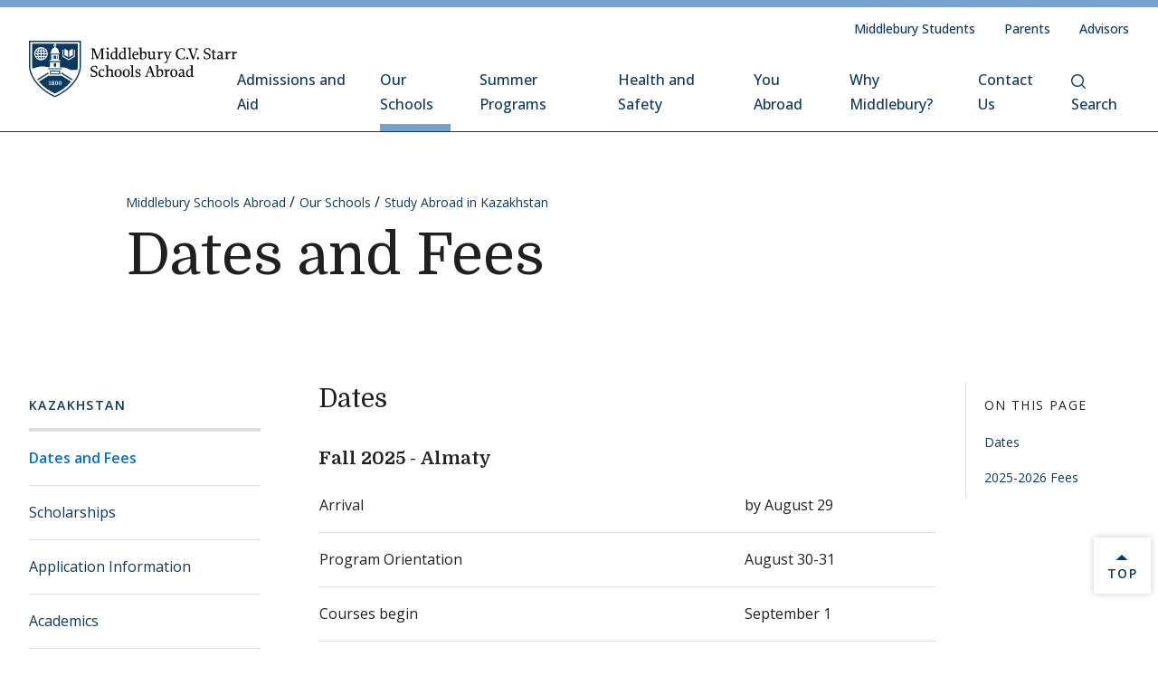

--- FILE ---
content_type: text/html; charset=UTF-8
request_url: https://www.middlebury.edu/schools-abroad/schools/kazakhstan/dates-fees
body_size: 24294
content:
<!DOCTYPE html>
<html lang="en" dir="ltr" prefix="og: https://ogp.me/ns#">
  <head>
    <meta charset="utf-8" />
<meta property="og:site_name" content="Middlebury Schools Abroad" />
<meta property="og:type" content="Basic Content" />
<meta property="og:url" content="https://www.middlebury.edu/schools-abroad/schools/kazakhstan/dates-fees" />
<meta property="og:title" content="Dates and Fees" />
<meta property="og:updated_time" content="2025-12-15T11:20:19-0500" />
<meta property="article:modified_time" content="2025-12-15T11:20:19-0500" />
<meta name="twitter:card" content="summary_large_image" />
<meta name="twitter:title" content="Dates and Fees | Middlebury Schools Abroad" />
<script async defer data-domain="middlebury.edu" src="https://plausible.io/js/script.file-downloads.hash.outbound-links.pageview-props.tagged-events.js"></script>
<script>window.plausible = window.plausible || function() { (window.plausible.q = window.plausible.q || []).push(arguments) }</script>
<meta name="Generator" content="Drupal 10 (https://www.drupal.org)" />
<meta name="MobileOptimized" content="width" />
<meta name="HandheldFriendly" content="true" />
<meta name="viewport" content="width=device-width, initial-scale=1.0" />
<link rel="icon" href="/schools-abroad/themes/custom/schools_abroad_theme/favicon.ico?fv=9iJWnUCf" type="image/vnd.microsoft.icon" />
<link rel="canonical" href="https://www.middlebury.edu/schools-abroad/schools/kazakhstan/dates-fees" />
<link rel="shortlink" href="https://www.middlebury.edu/schools-abroad/node/2217" />

    <title>Dates and Fees | Middlebury Schools Abroad</title>
    <link rel="stylesheet" media="all" href="/schools-abroad/sites/default/files/css/css_EdpeIOFLGOzcKh_tg3oJgbh4UqEmfWi0J0wcjQ-NnVo.css?delta=0&amp;language=en&amp;theme=schools_abroad_theme&amp;include=eJxFy0EOgCAMAMEPITzJFFsBU6ApkNjfe1Jvm0n26EoBdQmwhwtuVwsiU1xq-8xUKSTuEXgb07i05AQUkoLk8W6_-NVkRS4jE7pp0pOW08JXDy4cK0I&amp;fv=SSBPS_zn" />
<link rel="stylesheet" media="all" href="/schools-abroad/sites/default/files/css/css_6rWn4lEJvexl353G43E97c6bzmpqeAQ3A2KOlHBZxqk.css?delta=1&amp;language=en&amp;theme=schools_abroad_theme&amp;include=eJxFy0EOgCAMAMEPITzJFFsBU6ApkNjfe1Jvm0n26EoBdQmwhwtuVwsiU1xq-8xUKSTuEXgb07i05AQUkoLk8W6_-NVkRS4jE7pp0pOW08JXDy4cK0I&amp;fv=YfhN_RcH" />
<link rel="stylesheet" media="all" href="//fonts.googleapis.com/css2?family=Domine:wght@400;700&amp;family=Open+Sans:wght@300;400;500;600;700;800&amp;display=swap" />

    <script type="application/json" data-drupal-selector="drupal-settings-json">{"path":{"baseUrl":"\/schools-abroad\/","pathPrefix":"","currentPath":"node\/2217","currentPathIsAdmin":false,"isFront":false,"currentLanguage":"en"},"pluralDelimiter":"\u0003","gtag":{"tagId":"","consentMode":false,"otherIds":[],"events":[],"additionalConfigInfo":[]},"suppressDeprecationErrors":true,"ajaxPageState":{"libraries":"eJxViEEOwyAMwD7EyJOqILLAFEqUgNT8vjtt6sWyzXOy0LGQgb9I_OyMH7yec6TRaxUq2-JYjQYByywoL18h_eSkaMiG2hyqbUXJ_5P3qbtI90Y1efiiAQWd0gqdbP0d8LMbkbM9OA","theme":"schools_abroad_theme","theme_token":null},"ajaxTrustedUrl":[],"gtm":{"tagId":null,"settings":{"data_layer":"dataLayer","include_classes":false,"allowlist_classes":"google\nnonGooglePixels\nnonGoogleScripts\nnonGoogleIframes","blocklist_classes":"customScripts\ncustomPixels","include_environment":false,"environment_id":"","environment_token":""},"tagIds":["GTM-MXD77TQ"]},"user":{"uid":0,"permissionsHash":"a12be40d2111e33a9d40a955c9ac02ed1e4502d0f0a07ed71b32b91b626760cf"}}</script>
<script src="/schools-abroad/sites/default/files/js/js_eMpL-80QfE8kBY4GZfhupHCuAtFvgPuQYTXCJKCUwL4.js?scope=header&amp;delta=0&amp;language=en&amp;theme=schools_abroad_theme&amp;include=eJxLz89Pz0mNL0lM108HEjrpqHy9xKzEClTBXJ3czJSUnNSk0qLK-JKM1NxU_fSc_KTEHN3iksqczLx0AD86IDQ&amp;fv=HDy4YwpP"></script>
<script src="/schools-abroad/modules/contrib/google_tag/js/gtag.js?t8x0sw"></script>
<script src="/schools-abroad/modules/contrib/google_tag/js/gtm.js?t8x0sw"></script>

  </head>
  <body class="theme-sa" id="midd-pagetop">
    <nav aria-labelledby="midd-skip-link">
      <a href="#midd-main" class="sr-only sr-focusable" id="midd-skip-link">
        Skip to content
      </a>
    </nav>
    <div style="display:none">
      <svg xmlns="http://www.w3.org/2000/svg" xmlns:xlink="http://www.w3.org/1999/xlink"><symbol fill-rule="evenodd" viewBox="0 0 24 24" id="icon-bars"><path d="M0 19h24v2H0zm0-8h24v2H0zm0-8h24v2H0z"/></symbol><symbol fill-rule="evenodd" viewBox="0 0 24 24" id="icon-calendar"><path d="M8 4h8v2h3V4h4v19H1V4h4v2h3V4zM4 9v11h16V9H4zm12-8h3v3h-3V1zM5 1h3v3H5V1z"/></symbol><symbol fill-rule="evenodd" viewBox="0 0 24 24" id="icon-calendar-alt"><path d="M8 4h8v3h3V4h4v19H1V4h4v3h3V4zM4 9v11h16V9H4zm12-8h3v3h-3V1zM5 1h3v3H5V1zm9.324 16.113c1.07 0 1.563-.451 1.563-1.118 0-.643-.405-.976-1.118-.976-.703 0-1.147.178-1.564.476l-1.67-.551v-4.648h6.197v1.55h-4.338v1.858c.543-.226.927-.523 1.76-.523 1.797 0 2.948.898 2.948 2.754 0 1.94-1.375 3.035-3.744 3.035-1.44 0-2.419-.618-3.443-1.238l.93-1.549c.797.476 1.586.93 2.479.93zm-7.127 1.549v-5.887h-1.24v-1.22c1.24-.06 1.66-.33 1.898-1.26h1.511v8.367H7.197z"/></symbol><symbol fill-rule="evenodd" viewBox="0 0 24 24" id="icon-caret-down"><path d="M23 7 12 17 1 7z"/></symbol><symbol fill-rule="evenodd" viewBox="0 0 24 24" id="icon-caret-left"><path d="M17 1 7 12l10 11z"/></symbol><symbol fill-rule="evenodd" viewBox="0 0 24 24" id="icon-caret-right"><path d="m7 1 10 11L7 23z"/></symbol><symbol fill-rule="evenodd" viewBox="0 0 24 24" id="icon-caret-up"><path d="M1 17 12 7l11 10z"/></symbol><symbol fill-rule="evenodd" viewBox="0 0 24 24" id="icon-check"><path fill-rule="nonzero" d="M21.671 3 23 4.405 7.302 21 1 14.338l1.329-1.405 4.973 5.258z"/></symbol><symbol fill-rule="evenodd" viewBox="0 0 24 24" id="icon-chevron-down"><path d="M4.079 7H1l11 10L23 7h-3.079L12 14.201 4.079 7z" fill-rule="nonzero"/></symbol><symbol fill-rule="evenodd" viewBox="0 0 24 24" id="icon-chevron-left"><path d="M17 19.921V23L7 12 17 1v3.079L9.799 12 17 19.921z" fill-rule="nonzero"/></symbol><symbol fill-rule="evenodd" viewBox="0 0 24 24" id="icon-chevron-right"><path d="M7 19.921V23l10-11L7 1v3.079L14.201 12 7 19.921z" fill-rule="nonzero"/></symbol><symbol fill-rule="evenodd" viewBox="0 0 24 24" id="icon-chevron-up"><path d="M4.079 17H1L12 7l11 10h-3.079L12 9.799 4.079 17z" fill-rule="nonzero"/></symbol><symbol fill-rule="evenodd" viewBox="0 0 24 24" id="icon-compass"><path d="M12 24C5.373 24 0 18.627 0 12S5.373 0 12 0s12 5.373 12 12-5.373 12-12 12zm6-18-8 2.74L15.26 14 18 6zM6 18l8-2.74-1.162-1.163L8.72 15.28l1.182-4.117L8.74 10 6 18z"/></symbol><symbol fill-rule="evenodd" viewBox="0 0 24 24" id="icon-discord"><path d="M20.33 4.464a19.918 19.918 0 0 0-4.951-1.517c-.234.417-.446.846-.634 1.284a18.575 18.575 0 0 0-5.495 0c-.19-.438-.4-.867-.635-1.284-1.71.292-3.377.803-4.955 1.52C.527 9.082-.323 13.582.102 18.018a19.977 19.977 0 0 0 6.073 3.035 14.74 14.74 0 0 0 1.3-2.088c-.71-.263-1.395-.59-2.048-.973.172-.124.34-.252.502-.376 3.845 1.8 8.297 1.8 12.142 0 .164.134.332.261.502.376-.653.385-1.34.71-2.052.975.374.73.808 1.428 1.3 2.086a19.885 19.885 0 0 0 6.077-3.033c.498-5.144-.851-9.603-3.568-13.556zM8.013 15.29c-1.183 0-2.161-1.07-2.161-2.384 0-1.316.944-2.394 2.157-2.394 1.214 0 2.184 1.078 2.164 2.394-.021 1.315-.954 2.384-2.16 2.384zm7.974 0c-1.186 0-2.16-1.07-2.16-2.384 0-1.316.944-2.394 2.16-2.394 1.215 0 2.178 1.078 2.157 2.394-.02 1.315-.951 2.384-2.157 2.384z"/></symbol><symbol fill-rule="evenodd" viewBox="0 0 24 24" id="icon-envelope"><path d="M24 4.302V18a2 2 0 0 1-2 2H2a2 2 0 0 1-2-2V4.302l12 10 12-10zM2.762 4h18.476L12 11.698 2.762 4z"/></symbol><symbol fill-rule="evenodd" viewBox="0 0 24 24" id="icon-expand"><path clip-rule="evenodd" d="M15.1 1.95V.309h6.563v6.564h-1.64V3.107l-4.67 4.673-1.161-1.16 4.673-4.67H15.1zM7.808 6.62 3.134 1.95H6.9V.309H.336v6.564h1.641V3.107l4.671 4.675L7.81 6.62zM6.65 14.164l-4.677 4.681v-3.766H.332v6.564h6.564V20H3.13l4.681-4.677-1.16-1.161zm7.54 1.162 4.68 4.676h-3.767v1.64h6.564v-6.563h-1.64v3.766l-4.677-4.68-1.16 1.161z"/></symbol><symbol fill="none" fill-rule="evenodd" viewBox="0 0 24 24" id="icon-external-link"><path d="M22.154 22.154H1.846V1.846h9.23V0H0v24h24V12.923h-1.846v9.23z" fill="#000"/><path d="M16.615 0v1.846h4.237L9.498 13.191l1.311 1.31L22.154 3.149v4.237H24V0h-7.385z" fill="#000"/></symbol><symbol fill-rule="evenodd" viewBox="0 0 24 24" id="icon-facebook"><path d="M22.675 0H1.325C.593 0 0 .593 0 1.325v21.35C0 23.407.593 24 1.325 24h11.494v-9.294H9.691v-3.622h3.128V8.413c0-3.1 1.893-4.788 4.659-4.788 1.324 0 2.463.098 2.795.143v3.24h-1.918c-1.504 0-1.795.715-1.795 1.763v2.313h3.586l-.467 3.622h-3.12V24h6.116c.732 0 1.325-.593 1.325-1.325V1.325C24 .593 23.407 0 22.675 0"/></symbol><symbol fill-rule="evenodd" viewBox="0 0 24 24" id="icon-github"><path clip-rule="evenodd" d="M12 .294c-6.63 0-12 5.37-12 12 0 5.304 3.44 9.798 8.206 11.39.597.11.818-.259.818-.583 0-.287-.007-1.039-.015-2.04-3.337.721-4.044-1.606-4.044-1.606-.545-1.385-1.333-1.76-1.333-1.76-1.09-.745.08-.73.08-.73 1.201.088 1.842 1.237 1.842 1.237 1.068 1.835 2.807 1.304 3.492.995.11-.774.42-1.304.759-1.606-2.66-.295-5.459-1.326-5.459-5.923 0-1.31.464-2.379 1.238-3.219-.125-.31-.538-1.525.11-3.175 0 0 1.01-.324 3.3 1.23A11.645 11.645 0 0 1 12 6.1c1.017.008 2.048.14 3.005.405 2.292-1.554 3.3-1.23 3.3-1.23.656 1.65.244 2.873.119 3.175.766.84 1.23 1.908 1.23 3.22 0 4.61-2.807 5.62-5.48 5.922.426.368.817 1.105.817 2.225 0 1.606-.015 2.895-.015 3.293 0 .324.214.692.825.574C20.567 22.092 24 17.598 24 12.302 24 5.665 18.63.294 12 .294z"/></symbol><symbol fill-rule="evenodd" viewBox="0 0 24 24" id="icon-google-scholar"><g fill-rule="nonzero" fill="none"><path fill="#4285F4" d="M12 19.271 0 9.501 12 0z"/><path fill="#356AC3" d="m12 19.271 12-9.77L12 0z"/><path d="M12 24a7 7 0 1 0 0-14 7 7 0 0 0 0 14z" fill="#A0C3FF"/><path d="M5.673 14a7 7 0 0 1 12.653 0H5.673z" fill="#76A7FA"/></g></symbol><symbol fill-rule="evenodd" viewBox="0 0 24 24" id="icon-google-scholar-monochrome"><path d="M11.5 8.84V.2L0 9.3l4.84 3.94a8.011 8.011 0 0 1 6.66-4.4zm1-8.64v8.64a8 8 0 0 1 6.66 4.41L24 9.3 12.5.2z"/><path d="M18.36 13.9c-.41-.89-1-1.68-1.72-2.32-.02-.02-.04-.03-.05-.05-.24-.21-.49-.4-.75-.57-.01-.01-.02-.01-.04-.02-.24-.16-.49-.29-.75-.42-.05-.03-.1-.05-.16-.08-.27-.13-.56-.24-.85-.33-.02-.01-.04-.01-.06-.02-.27-.08-.54-.14-.82-.18-.08-.01-.15-.03-.23-.04-.31-.04-.61-.07-.93-.07-.31 0-.62.03-.93.07-.08.01-.16.02-.23.04-.28.05-.55.11-.82.18-.02.01-.04.01-.06.02-.29.09-.57.2-.85.33-.05.02-.1.05-.16.08-.26.13-.51.26-.75.42-.01.01-.02.01-.04.02-.26.17-.51.37-.75.57-.02.02-.04.03-.05.05-.72.64-1.31 1.43-1.72 2.32-.41.88-.64 1.87-.64 2.9 0 3.87 3.13 7 7 7s7-3.13 7-7c0-1.03-.23-2.02-.64-2.9z"/></symbol><symbol fill-rule="evenodd" viewBox="0 0 24 24" id="icon-images"><path d="M20 13v4h-4v4H0v-2h14v-7H2v7H0v-9h4V6h4V2h16v11h-4zm0-2h2V4H10v2h10v5zM6 10h10v5h2V8H6v2z" fill-rule="nonzero"/></symbol><symbol fill-rule="evenodd" viewBox="0 0 24 24" id="icon-info"><path d="M12 24C5.373 24 0 18.627 0 12S5.373 0 12 0s12 5.373 12 12-5.373 12-12 12zm2.514-17.448c0-.846-.576-1.35-1.368-1.35-1.116 0-1.746.918-1.746 1.728 0 .828.594 1.332 1.368 1.332a1.725 1.725 0 0 0 1.746-1.71zm-1.062 4.536c0-1.026-.72-1.71-1.728-1.71-1.404 0-2.412 1.116-3.24 3.06l.936.36c.486-1.08.9-1.782 1.296-1.782.144 0 .252.072.252.342 0 .918-1.494 3.564-1.494 5.04 0 1.116.774 1.782 1.854 1.782 1.278 0 2.358-.954 3.06-2.862l-.936-.324c-.522 1.206-.864 1.512-1.152 1.512-.18 0-.324-.09-.324-.36 0-.936 1.476-3.6 1.476-5.058z"/></symbol><symbol fill-rule="evenodd" viewBox="0 0 24 24" id="icon-instagram"><path d="M18.406 4.154a1.44 1.44 0 1 0-.001 2.88 1.44 1.44 0 0 0 0-2.88"/><path d="M21.768 16.85c-.053 1.17-.249 1.804-.413 2.227-.218.56-.478.96-.898 1.38-.42.42-.82.68-1.38.898-.423.164-1.058.36-2.228.413-1.265.057-1.645.07-4.85.07-3.203 0-3.582-.013-4.848-.07-1.17-.053-1.805-.249-2.229-.413a3.72 3.72 0 0 1-1.379-.898 3.71 3.71 0 0 1-.897-1.38c-.165-.423-.36-1.058-.414-2.228-.058-1.266-.07-1.645-.07-4.85 0-3.203.012-3.582.07-4.848.054-1.17.25-1.805.414-2.229.217-.559.477-.959.897-1.379.42-.42.82-.68 1.38-.897.423-.165 1.058-.36 2.228-.414 1.266-.058 1.645-.07 4.849-.07s3.583.012 4.85.07c1.17.054 1.804.25 2.227.414.56.217.96.477 1.38.897.42.42.68.82.898 1.38.164.423.36 1.058.413 2.228.057 1.266.07 1.645.07 4.849s-.013 3.583-.07 4.85m2.16-9.798c-.059-1.277-.262-2.149-.558-2.912a5.856 5.856 0 0 0-1.384-2.125A5.896 5.896 0 0 0 19.861.63c-.764-.297-1.637-.5-2.914-.558C15.668.014 15.26 0 12 0S8.333.014 7.052.072C5.775.13 4.903.333 4.14.63a5.85 5.85 0 0 0-2.125 1.385A5.876 5.876 0 0 0 .63 4.14c-.297.763-.5 1.635-.558 2.912C.014 8.332 0 8.741 0 12c0 3.26.014 3.668.072 4.947.059 1.278.261 2.15.558 2.914a5.896 5.896 0 0 0 1.385 2.125A5.856 5.856 0 0 0 4.14 23.37c.763.296 1.635.5 2.912.558C8.332 23.987 8.741 24 12 24c3.26 0 3.668-.013 4.947-.072 1.277-.059 2.15-.262 2.914-.558a5.877 5.877 0 0 0 2.125-1.384 5.877 5.877 0 0 0 1.384-2.125c.296-.764.5-1.636.558-2.914C23.987 15.668 24 15.26 24 12s-.013-3.667-.072-4.948"/><path d="M12 16a4 4 0 1 1 .001-8A4 4 0 0 1 12 16m0-10.163a6.163 6.163 0 1 0 .002 12.326A6.163 6.163 0 0 0 12 5.837"/></symbol><symbol fill-rule="evenodd" viewBox="0 0 24 24" id="icon-linkedin"><path d="M20.45 20.45h-3.557v-5.569c0-1.329-.025-3.037-1.85-3.037-1.852 0-2.136 1.447-2.136 2.941v5.665H9.349V8.997h3.415v1.566h.049c.475-.901 1.635-1.85 3.368-1.85 3.605 0 4.27 2.372 4.27 5.457v6.28zM5.336 7.433a2.063 2.063 0 0 1-2.062-2.065 2.063 2.063 0 1 1 4.125 0c0 1.14-.924 2.065-2.063 2.065zM3.556 20.45h3.561V8.997h-3.56V20.45zM22.224 0H1.77C.794 0 0 .775 0 1.731v20.536C0 23.224.794 24 1.77 24h20.454c.979 0 1.774-.776 1.774-1.733V1.731C23.998.775 23.203 0 22.224 0z"/></symbol><symbol fill-rule="evenodd" viewBox="0 0 24 24" id="icon-map-marker"><path d="M12 0c4.97 0 9 3.91 9 8.734S12 24 12 24 3 13.558 3 8.734 7.03 0 12 0zm3 9c0-1.655-1.346-3-3-3S9 7.345 9 9s1.346 3 3 3 3-1.345 3-3z"/></symbol><symbol fill-rule="evenodd" viewBox="0 0 24 24" id="icon-mastodon"><path d="M23.292 5.314c-.35-2.579-2.621-4.612-5.317-5.006C17.52.24 15.8 0 11.812 0h-.03C7.79 0 6.936.243 6.483.308 3.865.692 1.474 2.517.893 5.126.616 6.412.585 7.836.637 9.144c.074 1.874.09 3.745.262 5.613.12 1.24.326 2.47.621 3.68.551 2.236 2.785 4.098 4.973 4.855 2.341.79 4.858.923 7.273.378.265-.061.53-.132.788-.212.585-.185 1.274-.39 1.778-.754a.08.08 0 0 0 .016-.018.058.058 0 0 0 .006-.025v-1.81s0-.015-.006-.02a.08.08 0 0 0-.016-.02.028.028 0 0 0-.021-.008h-.025a20.3 20.3 0 0 1-4.72.544c-2.735 0-3.47-1.283-3.683-1.818a5.594 5.594 0 0 1-.32-1.434c0-.01 0-.015.003-.025a.046.046 0 0 1 .016-.018.033.033 0 0 1 .021-.01h.025c1.52.364 3.077.545 4.643.545.375 0 .75 0 1.126-.009 1.572-.043 3.23-.123 4.778-.421a.981.981 0 0 0 .111-.025c2.44-.465 4.763-1.92 5-5.603.01-.145.03-1.52.03-1.67 0-.512.167-3.628-.024-5.545zm-3.757 9.193H16.97V8.29c0-1.308-.55-1.975-1.674-1.975-1.233 0-1.849.79-1.849 2.35v3.403h-2.55V8.664c0-1.56-.619-2.35-1.853-2.35-1.114 0-1.67.667-1.674 1.975v6.218H4.806V8.101c0-1.307.339-2.347 1.013-3.12.698-.769 1.612-1.163 2.747-1.163 1.314 0 2.308.499 2.97 1.499l.64 1.061.64-1.061c.661-.997 1.655-1.499 2.966-1.499 1.132 0 2.049.394 2.747 1.163.677.77 1.012 1.81 1.012 3.12v6.406h-.006z"/></symbol><symbol fill-rule="evenodd" viewBox="0 0 22 24" id="icon-middlebury-shield"><g fill-rule="nonzero"><path d="m10.884 24-.116-.056c-5.54-2.659-8.172-6.023-9.403-8.377C.02 12.995 0 11.075 0 10.994V0h21.756v10.994c0 .08-.015 2.001-1.356 4.572-1.227 2.355-3.855 5.72-9.399 8.377l-.117.057zM.543.543v10.45c0 .02.025 1.895 1.32 4.354 1.187 2.255 3.714 5.477 9.021 8.051 5.311-2.575 7.837-5.796 9.02-8.051 1.29-2.46 1.311-4.335 1.311-4.353V.543H.543z"/><path d="M6.965 4.087a2.407 2.407 0 0 0-.948-.76c.144.21.266.467.36.76h.588zm-1.71-.915v.913h.695c-.176-.476-.43-.8-.695-.913zM3.928 5.307h.92v-.815h-.815a4.302 4.302 0 0 0-.105.815zm.225-1.22h.695v-.913c-.265.11-.52.433-.695.913zm-.12 2.44h.815v-.815h-.92c.01.297.048.57.105.815zm.815 1.321v-.913h-.695c.174.478.43.802.695.913zM3.52 5.712h-.848c.024.29.102.563.22.815h.726a4.857 4.857 0 0 1-.098-.815zm2.55-1.22h-.815v.815h.92a4.624 4.624 0 0 0-.105-.815zm-2.452 0h-.726a2.362 2.362 0 0 0-.22.815h.848a4.88 4.88 0 0 1 .098-.815zM3.14 6.935c.244.328.57.59.947.759a2.92 2.92 0 0 1-.36-.76h-.588zm3.442-1.628h.848a2.374 2.374 0 0 0-.22-.815h-.727c.054.256.087.528.099.815zM4.087 3.328a2.407 2.407 0 0 0-.948.759h.587a2.92 2.92 0 0 1 .361-.76zm2.396 3.199h.726a2.34 2.34 0 0 0 .22-.815h-.847a4.857 4.857 0 0 1-.099.815z"/><path d="M11.114 1.206v.27a.565.565 0 0 1 .352.518.57.57 0 0 1-.352.519v.33c.311.112.872.385 1.128.936.24.517.283.965.287 1.211h.22v.474H9.005V4.99h.22a2.97 2.97 0 0 1 .287-1.21c.256-.552.817-.825 1.128-.94v-.329a.565.565 0 0 1-.352-.517.57.57 0 0 1 .352-.518v-.27H1.332v9.499s.001.428.142 1.139a9.45 9.45 0 0 0 .05-.017c1.019-.348 2.854-.943 4.07-.943 1.217 0 1.663.323 2.83.323.135 0 .264.003.392.007V9.079h4.124v2.204c.826-.024 1.44 0 2.185.133 1.03.187 1.663.855 2.394.968.732.111 1.378-.05 2.16-.013l.477.023c.265-1.037.265-1.691.265-1.691V1.206h-9.307zM5.052 8.305a2.798 2.798 0 0 1-2.795-2.794 2.798 2.798 0 0 1 2.795-2.794A2.798 2.798 0 0 1 7.846 5.51a2.798 2.798 0 0 1-2.794 2.794zm8.184.37H8.518v-.474h.715V5.87h3.288v2.333h.715v.472zm3.548-4.201c.493-.896 1.589-.915 1.589-.915.017-.018 0 2.726 0 2.726s-1.096.016-1.589.915V4.474zm-1.976-.937s1.085.018 1.572.915v2.725c-.487-.896-1.572-.914-1.572-.914s-.014-2.745 0-2.726zm4.398 3.209-2.605 1.528-2.607-1.528V3.794h.407v2.719l2.202 1.29 2.2-1.29V3.794h.407v2.952h-.004z"/><path d="M6.176 5.712h-.92v.815h.814c.056-.244.093-.518.106-.815zm-.921 2.136c.265-.111.52-.435.695-.913h-.695v.913zm.76-.154c.377-.167.703-.431.948-.76h-.587c-.095.293-.215.55-.361.76zm5.303 1.807h-.88v1.522h.88zm-1.034 8.701a1.482 1.482 0 0 0-.346-.18c-.132.071-.226.179-.226.332 0 .187.133.308.343.308.187 0 .316-.11.316-.269a.224.224 0 0 0-.087-.19zm-.226-.427c.119-.06.258-.152.258-.3 0-.143-.104-.228-.284-.228-.172 0-.285.094-.285.233 0 .156.185.243.311.295zm1.489-.521c-.104 0-.185.084-.235.226a1.363 1.363 0 0 0-.061.46c0 .179.013.318.037.418.048.209.144.298.257.298.113 0 .204-.096.252-.252a1.59 1.59 0 0 0 .052-.448c0-.174-.013-.294-.041-.411-.052-.211-.145-.29-.261-.29z"/><path d="M13.623 14.84v.009H8.142L4.17 17.336c1.415 1.73 3.533 3.535 6.709 5.055 3.183-1.524 5.303-3.331 6.716-5.065l-3.972-2.486zm-4.489 3.994h-.85v-.24h.312v-1.19c-.026.017-.11.07-.182.104a2.772 2.772 0 0 1-.204.089l-.072-.158.539-.377h.21v1.533h.25v.239h-.003zm.893.05c-.308 0-.633-.152-.633-.508 0-.216.144-.39.342-.46a.457.457 0 0 1-.287-.41c0-.34.317-.474.61-.474.336 0 .57.18.57.443 0 .22-.172.342-.358.413.26.107.424.235.424.459.002.344-.36.537-.668.537zm1.515-.011c-.473 0-.623-.55-.623-.934 0-.527.269-.909.624-.909.48 0 .63.528.63.917 0 .557-.257.926-.631.926zm1.5 0c-.473 0-.623-.55-.623-.934 0-.527.269-.909.624-.909.48 0 .63.528.63.917.002.557-.256.926-.632.926z"/><path d="M13.047 17.254c-.103 0-.185.084-.235.226a1.363 1.363 0 0 0-.061.46c0 .179.013.318.037.418.048.209.144.298.257.298.113 0 .204-.096.252-.252a1.59 1.59 0 0 0 .052-.448c0-.174-.013-.294-.04-.411-.052-.211-.143-.29-.262-.29zm.66-5.568h-5.66v.407h5.66zm-.699 2.619h-4.26v-1.637h4.26v1.637zm-3.855-.406H12.6v-.824H9.154v.824zm2.165-7.577h-.88v1.364h.88zm-1.354.002h-.27v1.363h.27zm2.096 0h-.27v1.363h.27zm-.924-4.33a.25.25 0 0 1-.257.245.25.25 0 0 1-.257-.245.25.25 0 0 1 .257-.244.25.25 0 0 1 .257.244zM8.133 13.375 3.428 16.34c.1.147.205.295.315.443l4.388-2.769v-.64h.002zm5.49.663 4.381 2.768c.11-.148.215-.296.317-.443l-4.698-2.966v.64z"/></g></symbol><symbol fill-rule="evenodd" viewBox="0 0 24 24" id="icon-minus"><path fill="#0D395F" fill-rule="nonzero" d="M4 12.455V11h16v1.455z"/></symbol><symbol fill-rule="evenodd" viewBox="0 0 24 24" id="icon-orcid"><g fill-rule="nonzero"><path d="M13.875 8.719h-2.222v7.444h2.297c3.272 0 4.022-2.485 4.022-3.722 0-2.016-1.284-3.722-4.097-3.722z"/><path d="M12 0C5.372 0 0 5.372 0 12s5.372 12 12 12 12-5.372 12-12S18.628 0 12 0zM8.09 11.953v5.503H6.648V7.416H8.09v4.537zm-.72-5.681a.95.95 0 0 1-.947-.947c0-.525.422-.947.947-.947a.95.95 0 0 1 .947.947.95.95 0 0 1-.947.947zm6.76 11.194h-3.92V7.416h3.9c3.713 0 5.344 2.653 5.344 5.025 0 2.578-2.015 5.025-5.325 5.025z"/></g></symbol><symbol fill-rule="evenodd" viewBox="0 0 24 24" id="icon-pause"><path clip-rule="evenodd" d="M9 3H7v18h2V3zm7 0h2v18h-2V3z"/></symbol><symbol fill-rule="evenodd" viewBox="0 0 32 32" id="icon-pause-homepage"><path clip-rule="evenodd" d="M13 8H9v16h4V8zm10 0h-4v16h4V8z"/></symbol><symbol fill-rule="evenodd" viewBox="0 0 24 24" id="icon-pinterest"><path clip-rule="evenodd" d="M0 12c0 5.123 3.21 9.497 7.73 11.218-.11-.937-.227-2.482.025-3.566.217-.932 1.4-5.938 1.4-5.938S8.8 13 8.8 11.94c0-1.66.962-2.9 2.16-2.9 1.021 0 1.513.765 1.513 1.682 0 1.025-.653 2.557-.99 3.978-.281 1.189.597 2.159 1.769 2.159 2.123 0 3.756-2.24 3.756-5.471 0-2.861-2.056-4.86-4.991-4.86-3.398 0-5.393 2.549-5.393 5.184 0 1.027.395 2.127.889 2.726a.36.36 0 0 1 .083.343c-.091.377-.293 1.188-.332 1.355-.053.218-.173.265-.4.159-1.492-.694-2.424-2.875-2.424-4.627 0-3.77 2.737-7.23 7.892-7.23 4.144 0 7.365 2.954 7.365 6.9s-2.595 7.43-6.2 7.43c-1.21 0-2.347-.63-2.737-1.372 0 0-.6 2.282-.744 2.84-.282 1.084-1.064 2.456-1.549 3.235C9.584 23.815 10.77 24 12 24c6.627 0 12-5.373 12-12S18.627 0 12 0 0 5.373 0 12z"/></symbol><symbol fill-rule="evenodd" viewBox="0 0 24 24" id="icon-play"><path fill-rule="nonzero" d="M21 12 3 24V0z"/></symbol><symbol fill-rule="evenodd" viewBox="0 0 32 32" id="icon-play-homepage"><path d="m25 16-14 9V7l14 9z"/></symbol><symbol fill-rule="evenodd" viewBox="0 0 24 24" id="icon-plus"><path d="M13 11h10v2H13v10h-2V13H1v-2h10V1h2v10z" fill-rule="nonzero"/></symbol><symbol fill-rule="evenodd" viewBox="0 0 24 24" id="icon-redo"><path d="M20.496 3.54 24 0v9.434h-9.434L18 6c-1.523-1.523-3.668-2.438-6-2.438A8.432 8.432 0 0 0 3.562 12 8.432 8.432 0 0 0 12 20.438a8.454 8.454 0 0 0 7.71-5.004l3.27 1.382A11.976 11.976 0 0 1 12 24C5.379 24 0 18.621 0 12S5.379 0 12 0c3.316 0 6.316 1.336 8.496 3.54z" fill-rule="nonzero"/></symbol><symbol fill-rule="evenodd" viewBox="0 0 32 32" id="icon-replay-homepage"><path clip-rule="evenodd" d="M15.485 21.985c3.49.145 6.336-2.49 6.492-5.739.157-3.248-2.424-6.109-5.914-6.253a6.312 6.312 0 0 0-4.461 1.565l2.17 2.148h-6.78v-6.71l2.481 2.456a9.348 9.348 0 0 1 6.734-2.456c5.082.211 9.007 4.408 8.768 9.375-.24 4.966-4.553 8.822-9.635 8.61-4.025-.166-7.325-2.835-8.404-6.406h3.225c.943 1.92 2.917 3.31 5.324 3.41z"/></symbol><symbol fill-rule="evenodd" viewBox="0 0 24 24" id="icon-scopus"><path d="M0 0v24h24V0H0zm9.825 14.421c0 2.15-1.84 3.235-3.595 3.235-1.255 0-2.168-.19-3.061-.602l.206-1.359c.878.534 1.634.791 2.786.791 1.17 0 2.15-.791 2.15-1.892 0-1.135-1.101-1.565-2.15-2.203-1.41-.858-2.957-1.616-2.957-3.37 0-1.755 1.29-3.131 3.406-3.131 1.479 0 2.132.173 3.045.55L9.568 7.8c-.982-.585-1.755-.757-2.873-.757-1.29 0-1.944.98-1.944 1.875 0 1.203 1.153 1.65 2.236 2.305 1.394.826 2.84 1.565 2.838 3.198zm7.617 2.032c1.12 0 2.237-.224 3.287-.792l.102 1.308c-.928.464-2.098.654-3.508.654-2.804 0-5.814-2.064-5.814-5.832 0-3.302 2.528-5.9 5.865-5.9 1.737 0 2.511.207 3.457.654l-.102 1.29c-1.031-.569-2.116-.791-3.526-.791-2.237 0-4.146 1.771-4.146 4.644 0 2.717 1.943 4.765 4.385 4.765z" fill-rule="nonzero"/></symbol><symbol fill-rule="evenodd" viewBox="0 0 24 24" id="icon-search"><path d="M17.193 18.59A10.457 10.457 0 0 1 10.5 21C4.701 21 0 16.299 0 10.5S4.701 0 10.5 0 21 4.701 21 10.5a10.45 10.45 0 0 1-2.41 6.693c.041.03.08.063.117.1l5.013 5.013a1 1 0 0 1-1.414 1.414l-5.013-5.013a1.008 1.008 0 0 1-.1-.116zM10.5 19a8.5 8.5 0 1 0 0-17 8.5 8.5 0 0 0 0 17z" fill-rule="nonzero"/></symbol><symbol fill-rule="evenodd" viewBox="0 0 24 24" id="icon-threads"><path d="M18.067 11.124a7.187 7.187 0 0 0-.314-.143c-.186-3.413-2.05-5.367-5.183-5.387h-.043c-1.873 0-3.43.8-4.39 2.255L9.86 9.03c.716-1.086 1.84-1.319 2.669-1.319h.028c1.032.006 1.81.306 2.313.891.366.427.611 1.014.732 1.757a13.156 13.156 0 0 0-2.96-.143c-2.977.171-4.89 1.908-4.763 4.322.065 1.223.675 2.277 1.717 2.965.881.58 2.015.866 3.195.8 1.558-.084 2.779-.68 3.631-1.765.648-.825 1.057-1.894 1.238-3.242.742.448 1.293 1.038 1.596 1.747.517 1.203.546 3.183-1.069 4.797-1.415 1.414-3.116 2.025-5.686 2.044-2.851-.021-5.007-.935-6.41-2.718-1.312-1.669-1.991-4.08-2.016-7.165.025-3.085.704-5.496 2.016-7.165C7.494 3.054 9.65 2.14 12.501 2.12c2.872.021 5.066.94 6.522 2.731.713.879 1.25 1.982 1.606 3.27l2.018-.539c-.43-1.585-1.106-2.951-2.027-4.084C18.755 1.201 16.025.025 12.509 0h-.014c-3.51.024-6.209 1.205-8.021 3.51C2.86 5.561 2.027 8.415 2 11.991v.018c.027 3.577.86 6.431 2.474 8.481 1.812 2.305 4.511 3.485 8.021 3.51h.014c3.12-.021 5.319-.839 7.131-2.649 2.37-2.368 2.299-5.336 1.517-7.158-.56-1.307-1.628-2.368-3.09-3.07zm-5.387 5.065c-1.305.073-2.661-.513-2.727-1.768-.05-.93.662-1.968 2.807-2.092.246-.014.486-.022.724-.022.78 0 1.508.077 2.171.22-.247 3.088-1.697 3.59-2.975 3.66v.002z"/></symbol><symbol fill-rule="evenodd" viewBox="0 0 24 24" id="icon-tiktok"><path d="M22.261 9.716c-.193.012-.385.025-.59.025-2.246 0-4.21-1.155-5.365-2.9v9.87c0 4.03-3.26 7.289-7.29 7.289s-7.29-3.26-7.29-7.29 3.26-7.29 7.29-7.29c.154 0 .295.013.45.026v3.594c-.155-.013-.296-.052-.45-.052a3.725 3.725 0 0 0-3.722 3.722 3.725 3.725 0 0 0 3.722 3.722c2.053 0 3.876-1.617 3.876-3.67L12.931 0h3.439a6.392 6.392 0 0 0 5.904 5.711v3.992l-.013.013z"/></symbol><symbol fill-rule="evenodd" viewBox="0 0 24 24" id="icon-times"><path d="m13.414 12 8.485 8.485-1.414 1.414L12 13.414 3.515 21.9 2.1 20.485 10.586 12 2.1 3.515 3.515 2.1 12 10.586 20.485 2.1 21.9 3.515 13.414 12z"/></symbol><symbol fill-rule="evenodd" viewBox="0 0 24 24" id="icon-twitter"><path d="M23.333 1.394c-.946.604-2 1.05-3.133 1.286C19.307 1.643 18.027 1 16.613 1c-2.72 0-4.92 2.376-4.92 5.303 0 .42.04.827.12 1.208-4.093-.223-7.72-2.337-10.146-5.54A5.57 5.57 0 0 0 1 4.636c0 1.838.867 3.466 2.187 4.41A4.676 4.676 0 0 1 .96 8.392v.065c0 2.573 1.693 4.713 3.947 5.198a4.734 4.734 0 0 1-2.227.092c.627 2.1 2.453 3.637 4.6 3.676-1.68 1.43-3.8 2.27-6.107 2.27-.4 0-.8-.025-1.173-.065 2.173 1.497 4.76 2.376 7.547 2.376 9.053 0 14-8.073 14-15.083l-.014-.682c.974-.749 1.8-1.68 2.467-2.757a9.232 9.232 0 0 1-2.827.84c1.014-.656 1.787-1.693 2.16-2.927"/></symbol><symbol fill-rule="evenodd" viewBox="0 0 24 24" id="icon-vimeo"><path d="M13.76 7.639c2.742-1.655 4.207.67 2.805 3.285-1.403 2.615-2.679 4.334-3.348 4.334-.67 0-1.188-1.756-1.946-4.827-.796-3.159-.796-8.87-4.082-8.213C4.081 2.825 0 7.702 0 7.702l.973 1.276s2.009-1.592 2.679-.796c.67.796 3.234 10.361 4.08 12.13.746 1.541 2.806 3.588 5.055 2.123 2.262-1.453 9.754-7.86 11.094-15.415 1.34-7.544-9.022-5.964-10.121.619"/></symbol><symbol fill-rule="evenodd" viewBox="0 0 24 24" id="icon-volume-mute"><path d="M3.434 8.134 11 2.022v19l-7.566-6.02H0V8.133zM18.414 12l2.122 2.121-1.415 1.415L17 13.414l-2.121 2.122-1.415-1.415L15.586 12l-2.122-2.121 1.415-1.415L17 10.586l2.121-2.122 1.415 1.415L18.414 12z"/></symbol><symbol fill-rule="evenodd" viewBox="0 0 24 24" id="icon-volume-up"><path d="M23.135 12.01c0 4.183-1.818 8.14-4.99 10.84a.697.697 0 0 1-.44.172.686.686 0 0 1-.538-.247.69.69 0 0 1 .065-.958 12.894 12.894 0 0 0 4.526-9.807c0-3.764-1.645-7.345-4.526-9.808a.69.69 0 0 1-.065-.957c.236-.301.688-.323.978-.075a14.212 14.212 0 0 1 4.99 10.84zm-6.86 8.775a.635.635 0 0 1-.442.172.7.7 0 0 1-.537-.247c-.247-.29-.194-.71.097-.958a10.195 10.195 0 0 0 3.537-7.742c0-2.98-1.28-5.797-3.559-7.743a.69.69 0 0 1-.075-.957.686.686 0 0 1 .978-.076 11.522 11.522 0 0 1 4.033 8.776c0 3.387-1.452 6.592-4.033 8.775zm-1.646-2.753a.636.636 0 0 1-.44.172.617.617 0 0 1-.517-.247.662.662 0 0 1 .076-.957 6.596 6.596 0 0 0 2.28-4.99 6.596 6.596 0 0 0-2.28-4.99.662.662 0 0 1-.076-.957.662.662 0 0 1 .957-.075c1.775 1.494 2.774 3.71 2.774 6.022 0 2.312-1 4.527-2.774 6.022zM3.434 8.134 11 2.022v19l-7.566-6.02H0V8.133h3.434z"/></symbol><symbol fill-rule="evenodd" viewBox="0 0 24 24" id="icon-warning"><path d="M11 0h2v16h-2V0zm0 20h2v4h-2v-4z"/></symbol><symbol fill-rule="evenodd" viewBox="0 0 24 24" id="icon-wechat"><path d="M19.18 13.97a.954.954 0 0 1-.963-.945c0-.524.431-.947.964-.947.533 0 .963.423.963.947 0 .523-.43.946-.963.946zm-4.818 0a.954.954 0 0 1-.964-.945c0-.524.431-.947.964-.947.533 0 .963.423.963.947 0 .523-.43.946-.963.946zm7.14 5.418C23.027 18.303 24 16.7 24 14.917c0-3.268-3.237-5.916-7.23-5.916-3.992 0-7.227 2.648-7.227 5.916 0 3.268 3.236 5.917 7.228 5.917.825 0 1.62-.117 2.359-.325a.709.709 0 0 1 .212-.03c.138 0 .265.041.383.109l1.582.898a.27.27 0 0 0 .14.043.24.24 0 0 0 .241-.237c0-.058-.023-.116-.04-.173l-.325-1.193a.474.474 0 0 1 .178-.536"/><path d="M11.565 8.434c-.64 0-1.156-.509-1.156-1.135 0-.627.518-1.135 1.156-1.135.638 0 1.156.508 1.156 1.135 0 .626-.518 1.135-1.156 1.135zm-5.782 0a1.146 1.146 0 0 1-1.156-1.135c0-.627.518-1.135 1.156-1.135.637 0 1.155.508 1.155 1.135 0 .626-.518 1.135-1.155 1.135zM8.675 2.47C3.884 2.47 0 5.65 0 9.57c0 2.14 1.169 4.064 2.997 5.365a.567.567 0 0 1 .244.464.615.615 0 0 1-.032.18l-.39 1.433c-.019.068-.047.137-.047.208 0 .157.13.285.29.285a.331.331 0 0 0 .167-.054l1.9-1.077a.925.925 0 0 1 .46-.13c.088 0 .174.012.254.037a10.434 10.434 0 0 0 3.308.377 5.367 5.367 0 0 1-.29-1.74c0-3.575 3.541-6.475 7.911-6.475.158 0 .316.004.472.012-.656-3.392-4.242-5.985-8.57-5.985z"/></symbol><symbol fill-rule="evenodd" viewBox="0 0 24 24" id="icon-weibo"><path d="M18.028 11.627c-.338-.106-.57-.173-.394-.63.384-.99.424-1.846.006-2.459-.778-1.145-2.91-1.084-5.354-.031 0 0-.768.344-.57-.279.374-1.244.318-2.282-.265-2.886-1.324-1.366-4.851.052-7.874 3.161C1.315 10.83 0 13.3 0 15.436 0 19.516 5.09 22 10.067 22c6.527 0 10.869-3.9 10.869-6.997.003-1.873-1.53-2.936-2.908-3.376zm-7.944 8.908C6.11 20.94 2.68 19.09 2.421 16.41c-.258-2.685 2.756-5.185 6.725-5.59 3.975-.406 7.405 1.444 7.66 4.125.261 2.684-2.752 5.188-6.723 5.59h.001zM22.362 4.157a6.239 6.239 0 0 0-6.046-2.013c-.497.109-.811.613-.706 1.12a.917.917 0 0 0 1.09.727A4.438 4.438 0 0 1 21 5.42a4.745 4.745 0 0 1 .944 4.545.95.95 0 0 0 .592 1.189c.484.16 1-.113 1.156-.606v-.004c.675-2.142.248-4.592-1.328-6.387z"/><path d="M19.59 10.044a.787.787 0 0 0 .997-.525 3.247 3.247 0 0 0-.646-3.113 3.031 3.031 0 0 0-2.944-.978c-.428.093-.699.528-.609.968.092.44.513.718.937.623a1.49 1.49 0 0 1 1.44.478 1.59 1.59 0 0 1 .316 1.522.82.82 0 0 0 .51 1.025zm-9.112 2.841c-1.89-.508-4.027.463-4.848 2.177-.838 1.747-.027 3.69 1.88 4.323 1.981.657 4.313-.351 5.123-2.235.802-1.846-.199-3.743-2.155-4.264v-.001zm-1.444 4.462c-.384.63-1.208.906-1.827.616-.609-.286-.791-1.018-.407-1.635.38-.613 1.176-.886 1.792-.62.622.276.821 1.001.443 1.639zm1.269-1.67c-.139.245-.447.361-.685.259-.239-.099-.312-.375-.176-.614.14-.238.434-.353.67-.258.238.088.324.364.192.613h-.001z"/></symbol><symbol fill-rule="evenodd" viewBox="0 0 24 24" id="icon-x"><path d="M14.278 10.163 23.209 0h-2.113l-7.76 8.821L7.14 0H0l9.362 13.347L0 24h2.113l8.19-9.322L16.84 24h7.139l-9.702-13.837zm-2.894 3.294-.951-1.332-7.55-10.563h3.255l6.097 8.53.942 1.332 7.92 11.094h-3.255l-6.458-9.051v-.01z"/></symbol><symbol fill-rule="evenodd" viewBox="0 0 24 24" id="icon-youtube"><path d="M23.498 6.655C24 8.548 24 12.5 24 12.5s0 3.951-.502 5.846a3.024 3.024 0 0 1-2.121 2.147C19.505 21 12 21 12 21s-7.505 0-9.377-.507a3.024 3.024 0 0 1-2.122-2.147C0 16.45 0 12.5 0 12.5s0-3.952.501-5.845a3.024 3.024 0 0 1 2.122-2.147C4.495 4 12 4 12 4s7.505 0 9.377.508a3.023 3.023 0 0 1 2.121 2.147zM9.6 15.56l6.171-3.4L9.6 8.76v6.8z"/></symbol></svg>
    </div>
    <noscript><iframe src="https://www.googletagmanager.com/ns.html?id=GTM-MXD77TQ"
                  height="0" width="0" style="display:none;visibility:hidden"></iframe></noscript>

      <div class="dialog-off-canvas-main-canvas" data-off-canvas-main-canvas>
    
      <aside class="cookie-banner js-cookie-banner is-toggled">
  <p>We use cookies and other technologies to better understand a visitor's experience and to help improve our websites. By continuing to use the website, you consent to Middlebury's use of cookies and other technologies as outlined in our <a href="https://go.middlebury.edu/privacy">Privacy Policy</a>.</p>
  <button
    class="cookie-banner__button cookie-banner__button--close"
    aria-label="Close cookie consent banner"
    data-toggle-target=".js-cookie-banner"
  >
    Close
    <svg class="icon ml-1 cookie-banner__button-icon" focusable="false" aria-hidden="true">
  <use xlink:href="#icon-times" />
</svg>
  </button>
</aside>






<div class="site-container">

    <header class="school-header js-headroom">

      
  
  <div class="container">

  <div class="school-header__main">

    <div class="school-header__logo">
              <a href="/schools-abroad/">
            <img
    src="/schools-abroad/themes/custom/middlebury_theme/images/schools-abroad-logo.svg?fv=t8x0sw"
    srcset="/schools-abroad/themes/custom/middlebury_theme/images/schools-abroad-logo.svg?fv=t8x0sw 186w"
    sizes="(min-width: 1280px) 186px, 124px"
    alt="Logo for Middlebury C.V. Starr Schools Abroad"
  />
  <span class="sr-only">Middlebury C.V. Starr Schools Abroad</span>
        </a>
          </div>

    <div class="school-header__content">

      <div class="school-nav">

        <button
          class="school-nav__handle"
          data-drawer="midd-nav-drawer"
          aria-label="Open navigation"
        >
          <svg class="icon mr-1" focusable="false" aria-hidden="true">
  <use xlink:href="#icon-bars" />
</svg>
          <span class="d-none d-sm-inline">Menu</span>
        </button>

        <div class="school-nav__menu">

          <nav aria-label="Main navigation">
            <ul class="school-nav__list">
                                        <li class="school-nav__item">
      <a href="/schools-abroad/admissions" class="school-nav__link school-nav__link--top" data-drupal-link-system-path="node/14">Admissions and Aid</a>
              <ul class="school-nav__list school-nav__list--sub">
                      <li class="school-nav__item school-nav__item--sub">
              <a href="/schools-abroad/admissions/dates-fees" class="school-nav__link school-nav__link--sub" data-drupal-link-system-path="node/17">Program Dates and Fees</a>
            </li>
                      <li class="school-nav__item school-nav__item--sub">
              <a href="/schools-abroad/admissions/financial-aid" class="school-nav__link school-nav__link--sub" data-drupal-link-system-path="node/20">Financial Aid</a>
            </li>
                      <li class="school-nav__item school-nav__item--sub">
              <a href="/schools-abroad/admissions/scholarships-funding" class="school-nav__link school-nav__link--sub" data-drupal-link-system-path="node/23">Scholarships and Other Funding</a>
            </li>
                      <li class="school-nav__item school-nav__item--sub">
              <a href="https://www.middlebury.edu/schools-abroad/admissions/representative" class="school-nav__link school-nav__link--sub">Meet a Representative</a>
            </li>
                      <li class="school-nav__item school-nav__item--sub">
              <a href="https://learn.middlebury.edu/sa-inquiry" class="school-nav__link school-nav__link--sub">Request More Information</a>
            </li>
                      <li class="school-nav__item school-nav__item--sub">
              <a href="/schools-abroad/admissions/application-information" class="school-nav__link school-nav__link--sub" data-drupal-link-system-path="node/2375">Application Information</a>
            </li>
                      <li class="school-nav__item school-nav__item--sub">
              <a href="https://studyabroad.middlebury.edu/index.cfm?FuseAction=Programs.ListAll" class="school-nav__link school-nav__link--sub">Apply Now</a>
            </li>
                      <li class="school-nav__item school-nav__item--sub">
              <a href="https://www.middlebury.edu/schools-abroad/why-middlebury/language-pledge" class="school-nav__link school-nav__link--sub">Language Pledge</a>
            </li>
                  </ul>
          </li>
      <li class="school-nav__item">
      <a href="/schools-abroad/schools" class="school-nav__link school-nav__link--top school-nav__link--active" data-drupal-link-system-path="node/107">Our Schools</a>
              <ul class="school-nav__list school-nav__list--sub school-nav__list--cols">
                      <li class="school-nav__item school-nav__item--sub">
              <a href="/schools-abroad/schools/argentina" class="school-nav__link school-nav__link--sub" data-drupal-link-system-path="node/116">Argentina</a>
            </li>
                      <li class="school-nav__item school-nav__item--sub">
              <a href="/schools-abroad/schools/brazil" class="school-nav__link school-nav__link--sub" data-drupal-link-system-path="node/149">Brazil</a>
            </li>
                      <li class="school-nav__item school-nav__item--sub">
              <a href="/schools-abroad/schools/cameroon" class="school-nav__link school-nav__link--sub" data-drupal-link-system-path="node/1101">Cameroon</a>
            </li>
                      <li class="school-nav__item school-nav__item--sub">
              <a href="/schools-abroad/schools/chile" class="school-nav__link school-nav__link--sub" data-drupal-link-system-path="node/230">Chile</a>
            </li>
                      <li class="school-nav__item school-nav__item--sub">
              <a href="/schools-abroad/schools/greater-china" class="school-nav__link school-nav__link--sub" data-drupal-link-system-path="node/293">Greater China</a>
            </li>
                      <li class="school-nav__item school-nav__item--sub">
              <a href="/schools-abroad/schools/france" class="school-nav__link school-nav__link--sub" data-drupal-link-system-path="node/344">France</a>
            </li>
                      <li class="school-nav__item school-nav__item--sub">
              <a href="/schools-abroad/schools/germany" class="school-nav__link school-nav__link--sub" data-drupal-link-system-path="node/410">Germany</a>
            </li>
                      <li class="school-nav__item school-nav__item--sub">
              <a href="/schools-abroad/schools/italy" class="school-nav__link school-nav__link--sub" data-drupal-link-system-path="node/473">Italy</a>
            </li>
                      <li class="school-nav__item school-nav__item--sub">
              <a href="/schools-abroad/schools/japan" class="school-nav__link school-nav__link--sub" data-drupal-link-system-path="node/1104">Japan</a>
            </li>
                      <li class="school-nav__item school-nav__item--sub">
              <a href="/schools-abroad/schools/jordan" class="school-nav__link school-nav__link--sub" data-drupal-link-system-path="node/551">Jordan</a>
            </li>
                      <li class="school-nav__item school-nav__item--sub">
              <a href="/schools-abroad/schools/morocco" class="school-nav__link school-nav__link--sub" data-drupal-link-system-path="node/1107">Morocco</a>
            </li>
                      <li class="school-nav__item school-nav__item--sub">
              <a href="https://www.middlebury.edu/schools-abroad/schools/puerto-rico" class="school-nav__link school-nav__link--sub">Puerto Rico</a>
            </li>
                      <li class="school-nav__item school-nav__item--sub">
              <a href="/schools-abroad/schools/kazakhstan" class="school-nav__link school-nav__link--sub" data-drupal-link-system-path="node/2226">Russia (currently in Kazakhstan)</a>
            </li>
                      <li class="school-nav__item school-nav__item--sub">
              <a href="/schools-abroad/schools/spain" class="school-nav__link school-nav__link--sub" data-drupal-link-system-path="node/650">Spain</a>
            </li>
                      <li class="school-nav__item school-nav__item--sub">
              <a href="/schools-abroad/schools/united-kingdom" class="school-nav__link school-nav__link--sub" data-drupal-link-system-path="node/716">United Kingdom</a>
            </li>
                      <li class="school-nav__item school-nav__item--sub">
              <a href="/schools-abroad/schools/uruguay" class="school-nav__link school-nav__link--sub" data-drupal-link-system-path="node/743">Uruguay</a>
            </li>
                  </ul>
          </li>
      <li class="school-nav__item">
      <a href="/schools-abroad/summer-programs" class="school-nav__link school-nav__link--top" data-drupal-link-system-path="node/1119">Summer Programs</a>
              <ul class="school-nav__list school-nav__list--sub">
                      <li class="school-nav__item school-nav__item--sub">
              <a href="/schools-abroad/summer-programs/museum-studies" class="school-nav__link school-nav__link--sub" data-drupal-link-system-path="node/1122">Middlebury Museum Studies in Oxford</a>
            </li>
                      <li class="school-nav__item school-nav__item--sub">
              <a href="/schools-abroad/summer-programs/school-environment" class="school-nav__link school-nav__link--sub" data-drupal-link-system-path="node/1125">Middlebury School of the Environment</a>
            </li>
                  </ul>
          </li>
      <li class="school-nav__item">
      <a href="/schools-abroad/health-safety" class="school-nav__link school-nav__link--top" data-drupal-link-system-path="node/41">Health and Safety</a>
              <ul class="school-nav__list school-nav__list--sub">
                      <li class="school-nav__item school-nav__item--sub">
              <a href="/schools-abroad/health-safety/predeparture-medical-care" class="school-nav__link school-nav__link--sub" data-drupal-link-system-path="node/44">Pre-Departure Medical Care</a>
            </li>
                      <li class="school-nav__item school-nav__item--sub">
              <a href="/schools-abroad/health-safety/health-insurance" class="school-nav__link school-nav__link--sub" data-drupal-link-system-path="node/47">Health Insurance</a>
            </li>
                      <li class="school-nav__item school-nav__item--sub">
              <a href="/schools-abroad/health-safety/medical-care-abroad" class="school-nav__link school-nav__link--sub" data-drupal-link-system-path="node/50">Medical Care Abroad</a>
            </li>
                      <li class="school-nav__item school-nav__item--sub">
              <a href="/schools-abroad/health-safety/staying-safe" class="school-nav__link school-nav__link--sub" data-drupal-link-system-path="node/53">Staying Safe Abroad</a>
            </li>
                      <li class="school-nav__item school-nav__item--sub">
              <a href="/schools-abroad/health-safety/alcohol-drugs" class="school-nav__link school-nav__link--sub" data-drupal-link-system-path="node/62">Alcohol and Illegal Drugs</a>
            </li>
                      <li class="school-nav__item school-nav__item--sub">
              <a href="/schools-abroad/health-safety/global-rescue" class="school-nav__link school-nav__link--sub" data-drupal-link-system-path="node/65">Global Rescue Advisory Services</a>
            </li>
                      <li class="school-nav__item school-nav__item--sub">
              <a href="/schools-abroad/health-safety/sexual-harassment-assault" class="school-nav__link school-nav__link--sub" data-drupal-link-system-path="node/68">Sexual Harassment and Assault</a>
            </li>
                      <li class="school-nav__item school-nav__item--sub">
              <a href="https://www.middlebury.edu/schools-abroad/health-safety-alerts" class="school-nav__link school-nav__link--sub">Health &amp; Safety Alerts</a>
            </li>
                  </ul>
          </li>
      <li class="school-nav__item">
      <a href="/schools-abroad/youabroad" class="school-nav__link school-nav__link--top" data-drupal-link-system-path="node/77">You Abroad</a>
              <ul class="school-nav__list school-nav__list--sub school-nav__list--cols">
                      <li class="school-nav__item school-nav__item--sub">
              <a href="https://www.middlebury.edu/schools-abroad/diversity/usamerican-abroad" class="school-nav__link school-nav__link--sub">Being a U.S. American Abroad</a>
            </li>
                      <li class="school-nav__item school-nav__item--sub">
              <a href="/schools-abroad/diversity/disabilities-medical-considerations" class="school-nav__link school-nav__link--sub" data-drupal-link-system-path="node/80">Disabilities and Medical Considerations</a>
            </li>
                      <li class="school-nav__item school-nav__item--sub">
              <a href="/schools-abroad/diversity/first-gen" class="school-nav__link school-nav__link--sub" data-drupal-link-system-path="node/83">First-Generation Students</a>
            </li>
                      <li class="school-nav__item school-nav__item--sub">
              <a href="/schools-abroad/diversity/gender" class="school-nav__link school-nav__link--sub" data-drupal-link-system-path="node/86">Gender</a>
            </li>
                      <li class="school-nav__item school-nav__item--sub">
              <a href="/schools-abroad/diversity/heritage-seekers" class="school-nav__link school-nav__link--sub" data-drupal-link-system-path="node/92">Heritage Seekers</a>
            </li>
                      <li class="school-nav__item school-nav__item--sub">
              <a href="https://www.middlebury.edu/schools-abroad/diversity/international-students" class="school-nav__link school-nav__link--sub">International Students</a>
            </li>
                      <li class="school-nav__item school-nav__item--sub">
              <a href="/schools-abroad/diversity/lgbtqia" class="school-nav__link school-nav__link--sub" data-drupal-link-system-path="node/95">LGBTQIA+</a>
            </li>
                      <li class="school-nav__item school-nav__item--sub">
              <a href="https://www.middlebury.edu/schools-abroad/diversity/stem-students" class="school-nav__link school-nav__link--sub">STEM Students</a>
            </li>
                      <li class="school-nav__item school-nav__item--sub">
              <a href="https://www.middlebury.edu/schools-abroad/diversity/student-athletes" class="school-nav__link school-nav__link--sub">Student-Athletes</a>
            </li>
                      <li class="school-nav__item school-nav__item--sub">
              <a href="https://www.middlebury.edu/schools-abroad/diversity/financial-considerations" class="school-nav__link school-nav__link--sub">Students with Financial Considerations</a>
            </li>
                      <li class="school-nav__item school-nav__item--sub">
              <a href="/schools-abroad/diversity/racial-ethnic-identity" class="school-nav__link school-nav__link--sub" data-drupal-link-system-path="node/98">Racial and Ethnic Identity</a>
            </li>
                      <li class="school-nav__item school-nav__item--sub">
              <a href="/schools-abroad/diversity/religion-spirituality" class="school-nav__link school-nav__link--sub" data-drupal-link-system-path="node/101">Religion and Spirituality</a>
            </li>
                      <li class="school-nav__item school-nav__item--sub">
              <a href="https://www.middlebury.edu/schools-abroad/diversity/body-size" class="school-nav__link school-nav__link--sub">Body Size</a>
            </li>
                  </ul>
          </li>
      <li class="school-nav__item">
      <a href="https://www.middlebury.edu/schools-abroad/why-middlebury" class="school-nav__link school-nav__link--top">Why Middlebury?</a>
              <ul class="school-nav__list school-nav__list--sub">
                      <li class="school-nav__item school-nav__item--sub">
              <a href="https://www.middlebury.edu/schools-abroad/why-middlebury/about-us" class="school-nav__link school-nav__link--sub">About Us</a>
            </li>
                      <li class="school-nav__item school-nav__item--sub">
              <a href="https://www.middlebury.edu/schools-abroad/why-middlebury/75-years-history" class="school-nav__link school-nav__link--sub">75+ Years of History</a>
            </li>
                      <li class="school-nav__item school-nav__item--sub">
              <a href="https://www.middlebury.edu/schools-abroad/why-middlebury/conflict-transformation-program" class="school-nav__link school-nav__link--sub">Conflict Transformation</a>
            </li>
                      <li class="school-nav__item school-nav__item--sub">
              <a href="https://www.middlebury.edu/schools-abroad/why-middlebury/language-pledge" class="school-nav__link school-nav__link--sub">Language Pledge</a>
            </li>
                      <li class="school-nav__item school-nav__item--sub">
              <a href="https://www.middlebury.edu/study-abroad/sustainability-and-study-abroad" class="school-nav__link school-nav__link--sub">Sustainability</a>
            </li>
                  </ul>
          </li>
      <li class="school-nav__item">
      <a href="/schools-abroad/contact" class="school-nav__link school-nav__link--top" data-drupal-link-system-path="node/104">Contact Us</a>
          </li>
  


              
              <li class="school-nav__item d-none d-xl-block">
                <a
                  href="/schools-abroad/search"
                  class="school-search__handle"
                  role="button"
                  aria-label="Toggle site search"
                  aria-expanded="false"
                  aria-haspopup="true"
                  data-toggle-target=".js-site-search"
                  data-toggle-focus=".js-site-search-input"
                  data-toggle-group="school-header"
                >
                  <svg class="icon mr-1 school-search__mag" focusable="false" aria-hidden="true">
  <use xlink:href="#icon-search" />
</svg>
                  <svg class="icon mr-1 school-search__times" focusable="false" aria-hidden="true">
  <use xlink:href="#icon-times" />
</svg>
                  Search
                </a>
              </li>
            </ul>
          </nav>

                      <nav aria-label="Secondary navigation">
              <ul class="school-nav__list">
                          <li class="school-nav__item">
      <a href="https://www.middlebury.edu/office/study-abroad" class="school-nav__link school-nav__link--util">Middlebury Students</a>
    </li>
      <li class="school-nav__item">
      <a href="/schools-abroad/parents" class="school-nav__link school-nav__link--util" data-drupal-link-system-path="node/815">Parents</a>
    </li>
      <li class="school-nav__item">
      <a href="/schools-abroad/advisors" class="school-nav__link school-nav__link--util" data-drupal-link-system-path="node/794">Advisors</a>
    </li>
  


              </ul>
                          </nav>
          
        </div>

      </div>

      <div class="school-search">
        <a
          href="/schools-abroad/search"
          class="school-search__handle d-xl-none"
          role="button"
          aria-label="Toggle site search"
          aria-expanded="false"
          aria-haspopup="true"
          data-toggle-target=".js-site-search"
          data-toggle-focus=".js-site-search-input"
          data-toggle-group="school-header"
        >
          <svg class="icon mr-1 school-search__mag" focusable="false" aria-hidden="true">
  <use xlink:href="#icon-search" />
</svg>
          <svg class="icon mr-1 school-search__times" focusable="false" aria-hidden="true">
  <use xlink:href="#icon-times" />
</svg>
          <span class="d-none d-sm-inline">Search</span>
        </a>

        <div class="school-search__content js-site-search">
          <form method="GET" action="/schools-abroad/search">
            <div class="input-group">
              <label for="midd-school-search" class="sr-only">Search</label>
              <input type="search" name="query" class="form-control js-site-search-input" id="midd-school-search" placeholder="Search">
              <button type="submit" class="button button--primary px-3">
                <span class="sr-only">Search</span>
                <svg class="icon " focusable="false" aria-hidden="true">
  <use xlink:href="#icon-search" />
</svg>
              </button>
            </div>
          </form>
        </div>
      </div>
    </div>
  </div>

</header>

        
  <main class="main" id="midd-main" aria-labelledby="midd-page-header-label">
              
                  <div class="container px-0">
          <header  class="page-header">

            
                        
            <div class="page-header__main">
              <div class="page-header__content">
                                                                            <nav class="breadcrumb" aria-label="Breadcrumb">
  <ol class="breadcrumb__list">

    
                  <li class="breadcrumb__item">
          <a href="/schools-abroad/" class="breadcrumb__link">Middlebury Schools Abroad</a>
        </li>
                        <li class="breadcrumb__item">
          <a href="/schools-abroad/schools" class="breadcrumb__link">Our Schools</a>
        </li>
                        <li class="breadcrumb__item">
          <a href="/schools-abroad/schools/kazakhstan" class="breadcrumb__link">Study Abroad in Kazakhstan</a>
        </li>
          
  </ol>
</nav>

    <h1 class="page-header__title" id="midd-page-header-label">Dates and Fees</h1>



                                  
                              </div>
            </div>

          </header>
        </div>
      
              <div class="container">
          <div class="row">
            <div class="col-md-10 offset-md-1 col-lg-3 offset-lg-0 mb-4">
                                
      <nav class="page-nav" aria-labelledby="midd-page-nav-label">
      <button
        class="page-nav__button"
        data-toggle-target=".js-page-nav"
        aria-haspopup="true"
        aria-expanded="false"
      >
        <span class="page-nav__button-text__label">Kazakhstan</span>
        <span class="page-nav__button-text">In this section
          <svg class="icon page-nav__icon" focusable="false" aria-hidden="true">
  <use xlink:href="#icon-caret-down" />
</svg>
        </span>
      </button>
      <div class="page-nav__content js-page-nav">

                                                                                                                                                                                                                                            
        <h2 class="page-nav__title" id="midd-page-nav-label">
          <a href="/schools-abroad/schools/kazakhstan" class="page-nav__link">Kazakhstan</a>
        </h2>

                                        <ul class="page-nav__list">
                          <li class="page-nav__item page-nav__item--active">
                <a href="/schools-abroad/schools/kazakhstan/dates-fees" class="page-nav__link page-nav__link--active is-active" data-drupal-link-system-path="node/2217" aria-current="page">Dates and Fees</a>
                              </li>
                          <li class="page-nav__item">
                <a href="/schools-abroad/admissions/scholarships-funding" class="page-nav__link" data-drupal-link-system-path="node/23">Scholarships</a>
                              </li>
                          <li class="page-nav__item">
                <a href="https://www.middlebury.edu/schools-abroad/admissions/application-information" class="page-nav__link">Application Information</a>
                              </li>
                          <li class="page-nav__item">
                <a href="/schools-abroad/schools/kazakhstan/academics" class="page-nav__link" data-drupal-link-system-path="node/2220">Academics</a>
                              </li>
                          <li class="page-nav__item">
                <a href="/schools-abroad/schools/kazakhstan/housing" class="page-nav__link" data-drupal-link-system-path="node/2223">Housing</a>
                              </li>
                          <li class="page-nav__item">
                <a href="/schools-abroad/schools/kazakhstan/student-life" class="page-nav__link" data-drupal-link-system-path="node/2372">Student Life</a>
                              </li>
                          <li class="page-nav__item">
                <a href="/schools-abroad/schools/kazakhstan/faculty-and-administration" class="page-nav__link" data-drupal-link-system-path="node/2363">Faculty and Administration</a>
                              </li>
                          <li class="page-nav__item">
                <a href="/schools-abroad/schools/kazakhstan/student-profiles" class="page-nav__link" data-drupal-link-system-path="node/2525">Student Profiles</a>
                              </li>
                          <li class="page-nav__item">
                <a href="/schools-abroad/schools/kazakhstan/handbook" class="page-nav__link" data-drupal-link-system-path="node/2366">Handbook</a>
                              </li>
                          <li class="page-nav__item">
                <a href="/schools-abroad/schools/kazakhstan/contact-us" class="page-nav__link" data-drupal-link-system-path="node/2369">Contact Us</a>
                              </li>
                          <li class="page-nav__item">
                <a href="https://www.middlebury.edu/schools-abroad/conflicttransformation/kazakhstan" class="page-nav__link">Funding Opportunities</a>
                              </li>
                        </ul>
                  

              </div>
    </nav>
  
  


              
                          </div>

                          <div class="col-md-10 offset-md-1 col-lg-2 offset-lg-0 order-lg-last mb-4 pl-lg-0">
                <div data-sticky data-digest-nav data-sticky-offset=".js-headroom"></div>
              </div>
            
            <div class="col-md-10 offset-md-1 col-lg-7 offset-lg-0 mb-4">
                <div data-drupal-messages-fallback class="hidden"></div>    <div class="paragraphs">
                  <div class="typography paragraph--text" data-digest-content>
            <h2>Dates</h2>
<h3><strong>Fall 2025 -&nbsp;Almaty</strong></h3>
<table>
<tbody>
<tr>
<td>Arrival</td>
<td>by August 29</td>
</tr>
<tr>
<td>Program Orientation</td>
<td>August 30-31</td>
</tr>
<tr>
<td>Courses begin</td>
<td>September 1</td>
</tr>
<tr>
<td>Group excursion&nbsp;</td>
<td>week of October 6</td>
</tr>
<tr>
<td>Deadline to invoke CR/NCR option</td>
<td>November 7</td>
</tr>
<tr>
<td>Program ends</td>
<td>December 12</td>
</tr>
<tr>
<td>Earliest recommended departure date</td>
<td>December 13</td>
</tr>
</tbody>
</table>
<h3><strong>Fall 2025 -&nbsp;Astana&nbsp;</strong></h3>
<table>
<tbody>
<tr>
<td>Arrival</td>
<td>August 18-21</td>
</tr>
<tr>
<td>Program Orientation</td>
<td>August 23-25</td>
</tr>
<tr>
<td>Middlebury-arranged courses begin</td>
<td>week of August 25</td>
</tr>
<tr>
<td>Group excursion (during break)</td>
<td>week of October 6</td>
</tr>
<tr>
<td>Deadline to invoke CR/NCR option</td>
<td>October 31</td>
</tr>
<tr>
<td>Program ends</td>
<td>December 5</td>
</tr>
<tr>
<td>Earliest recommended departure date*</td>
<td>December 6</td>
</tr>
</tbody>
</table>
<p>*Students who take only Middlebury-arranged courses can depart from December 6th. Students taking direct enrollment courses at the local university may have courses and exams that continue through December&nbsp;12.&nbsp;</p>
<h3><strong>Spring 2026 -&nbsp;Almaty&nbsp;</strong></h3>
<table>
<tbody>
<tr>
<td>Arrival</td>
<td>Students should arrive the week of January 12th, and no later than January 16th.</td>
</tr>
<tr>
<td>Program Orientation</td>
<td>January 17-18</td>
</tr>
<tr>
<td>Middlebury-arranged and direct enrollment courses begin</td>
<td>Week of January 19</td>
</tr>
<tr>
<td>Direct enrollment courses begin</td>
<td>January 26</td>
</tr>
<tr>
<td>Break/group excursion</td>
<td>Week of March 23</td>
</tr>
<tr>
<td>Deadline to invoke CR/NCR option</td>
<td>March 27</td>
</tr>
<tr>
<td>Middlebury course final exams end*</td>
<td>May 8</td>
</tr>
<tr>
<td>Direct enrollment course finals end*</td>
<td>May 23</td>
</tr>
</tbody>
</table>
<p>*Students who take only Middlebury-arranged courses can depart from May 9th. Students taking direct enrollment courses at the local university may have exams that continue until May 23, depending on when within the exam period their finals take&nbsp;place.&nbsp;</p>
<h3><strong>Spring 2026 -&nbsp;Astana&nbsp;</strong></h3>
<table>
<tbody>
<tr>
<td>Arrival</td>
<td>Students should arrive the week of January 12th, and no later than January 16th.</td>
</tr>
<tr>
<td>Program Orientation</td>
<td>January 17-18</td>
</tr>
<tr>
<td>Middlebury-arranged and direct enrollment courses begin</td>
<td>Week of January 19</td>
</tr>
<tr>
<td>Break/group excursion</td>
<td>Week of March 2 (MNU and ENU are not on break this week)</td>
</tr>
<tr>
<td>Deadline to invoke CR/NCR option</td>
<td>March 27</td>
</tr>
<tr>
<td>Middlebury course final exams end*</td>
<td>May 8</td>
</tr>
<tr>
<td>Direct enrollment courses end*</td>
<td>Mid-May</td>
</tr>
<tr>
<td>Dormitory check-out</td>
<td>Late May</td>
</tr>
</tbody>
</table>
<p>*Students who take only Middlebury-arranged courses can depart from May 9th. Students taking direct enrollment courses at the local university may have exams that continue until mid-May, depending on when within the exam period their finals take place. We will update students when we have confirmed dates for direct enrollment final&nbsp;exams.</p>
<h2>2025-2026&nbsp;Fees</h2>
<p>Semester Tuition (includes health insurance): $18,520<br>Year Tuition (includes&nbsp;health&nbsp;insurance):&nbsp;$37,040<br><br>Middlebury will also bill <strong>Astana students</strong> for their university dorm room: $1,490/semester or $2,980 for&nbsp;the&nbsp;full&nbsp;year.</p>
<p><em>Middlebury College students pay an additional $2,000 study&nbsp;abroad&nbsp;fee&nbsp;per&nbsp;semester.</em></p>
<h4><strong>Funding</strong></h4>
<p>Middlebury offers need-based <a href="https://www.middlebury.edu/schools-abroad/middlebury-students/financial-aid">financial assistance</a> to Middlebury College undergraduates.&nbsp;<br>Undergraduates from other institutions may apply for a $4,000&nbsp;<a href="https://studyabroad.middlebury.edu/index.cfm?FuseAction=Programs.ViewProgram&amp;Program_ID=10658">scholarship</a> in memory of&nbsp;Jeffrey&nbsp;W.&nbsp;Cason.</p>
<h4>Estimated Out-of-Pocket&nbsp;Expenses:&nbsp;Almaty</h4>
<table>
<thead>
<tr>
<th>Expense</th>
<th><strong>Fall</strong></th>
<th>Spring</th>
<th><strong>Year</strong></th>
</tr>
</thead>
<tbody>
<tr>
<td>Room/Board</td>
<td>$2,800</td>
<td>$3,500</td>
<td>$6,300</td>
</tr>
<tr>
<td>Books/Supplies</td>
<td>$165</td>
<td>$165</td>
<td>$220</td>
</tr>
<tr>
<td>Personal</td>
<td>$1,330</td>
<td>$1,660</td>
<td>$3,000</td>
</tr>
<tr>
<td>Travel from New York</td>
<td>$1,100</td>
<td>$1,100</td>
<td>$1,100</td>
</tr>
<tr>
<td>Visa/Residency Permits*</td>
<td>$185</td>
<td>$185</td>
<td>$185</td>
</tr>
<tr>
<td><strong>Total</strong></td>
<td><strong>$5,580</strong></td>
<td><strong>$6,610</strong></td>
<td><strong>$10,805</strong></td>
</tr>
</tbody>
</table>
<p><strong>Note:</strong>&nbsp;Personal expenses cover some basic necessities (local transportation, cell phone, bank fees, program-sponsored excursions, etc.) and do not include your discretionary spending (e.g. entertainment, fitness, and travel). All fees subject to change. Exchange rate used: $1 =&nbsp;520&nbsp;KZT.</p>
<p>*Visa fee estimates do NOT include costs associated with travel to the visa&nbsp;processing&nbsp;agency.</p>
<h4>Estimated Out-of-Pocket&nbsp;Expenses:&nbsp;Astana</h4>
<table>
<thead>
<tr>
<th>Expense</th>
<th><strong>Fall</strong></th>
<th>Spring</th>
<th><strong>Year</strong></th>
</tr>
</thead>
<tbody>
<tr>
<td>Board</td>
<td>$2,250</td>
<td>$2,500</td>
<td>$4,750</td>
</tr>
<tr>
<td>Books/Supplies</td>
<td>$165</td>
<td>$165</td>
<td>$220</td>
</tr>
<tr>
<td>Personal</td>
<td>$1,330</td>
<td>$1,660</td>
<td>$3,000</td>
</tr>
<tr>
<td>Travel from New York</td>
<td>$1,100</td>
<td>$1,100</td>
<td>$1,100</td>
</tr>
<tr>
<td>Visa/Residency Permits*</td>
<td>$185</td>
<td>$185</td>
<td>$185</td>
</tr>
<tr>
<td><strong>Total</strong></td>
<td><strong>$5,030</strong></td>
<td><strong>$5,610</strong></td>
<td><strong>$9,255</strong></td>
</tr>
</tbody>
</table>
<p><strong>Note:</strong>&nbsp;Personal expenses cover some basic necessities (local transportation, cell phone, bank fees, program-sponsored excursions, etc.) and do not include your discretionary spending (e.g. entertainment, fitness, and travel). All fees subject to change. Exchange rate used: $1 =&nbsp;520&nbsp;KZT.</p>
<p>*Visa fee estimates do NOT include costs associated with travel to the visa&nbsp;processing&nbsp;agency.</p>

      </div>


      </div>




                                                        </div>
          </div>
        </div>
          
  </main>

  
  
    
        <footer class="school-footer">
    <div class="container">
              <div class="row">
          <div class="school-footer__main">
                  <div class="row">
              <div class="school-footer__primary">

                                                  <p class="school-footer__text">Middlebury C.V. Starr Schools Abroad</p>
                                                  <a href="https://go.middlebury.edu/sa-inquiry" class="button button--light">Request Info</a>
                
              </div>
              <div class="school-footer__secondary">

                <div class="text-white f2 mb-3">
                  356 College Street<br>Middlebury, VT 05753<br>
                                      <a href="mailto:internationalprograms@middlebury.edu" class="text-white link-underline">internationalprograms@middlebury.edu</a><br>                                                        <a href="tel:+18024435745" class="text-white">802-443-5745</a>
                                                    </div>

                                                                                  <ul class="d-inline-flex">
                  <li class="mr-1">
          <a href="https://www.instagram.com/middleburyschoolsabroad/" class="d-inline-block text-white hover-fadeout  p-1">
            <svg class="icon f5" focusable="false" aria-hidden="true">
  <use xlink:href="#icon-instagram" />
</svg>
            <span class="sr-only">Link to page/content on instagram</span>
          </a>
        </li>
                        <li class="mr-1">
          <a href="https://www.youtube.com/channel/UCO7SQP9XALo5OfTzNOijyXA" class="d-inline-block text-white hover-fadeout  p-1">
            <svg class="icon f5" focusable="false" aria-hidden="true">
  <use xlink:href="#icon-youtube" />
</svg>
            <span class="sr-only">Link to page/content on youtube</span>
          </a>
        </li>
                        <li class="mr-1">
          <a href="https://www.facebook.com/MiddleburySchoolsAbroad/" class="d-inline-block text-white hover-fadeout  p-1">
            <svg class="icon f5" focusable="false" aria-hidden="true">
  <use xlink:href="#icon-facebook" />
</svg>
            <span class="sr-only">Link to page/content on facebook</span>
          </a>
        </li>
            </ul>
                              </div>
                    </div>
          </div>
                          <div class="school-footer__nav">
            <div class="row">
                                  <div class="col-sm-8">
    <div class="footer-menu">
              <h3 class="footer-menu__title">Schools</h3>
              <ul class="footer-menu__list footer-menu__list--cols">
          <li class="footer-menu__item"><a href="/schools-abroad/schools/argentina" class="footer-menu__link" data-drupal-link-system-path="node/116">Argentina</a></li>
          <li class="footer-menu__item"><a href="https://www.middlebury.edu/schools-abroad/schools/brazil" class="footer-menu__link">Brazil</a></li>
          <li class="footer-menu__item"><a href="https://www.middlebury.edu/schools-abroad/schools/cameroon" class="footer-menu__link">Cameroon</a></li>
          <li class="footer-menu__item"><a href="https://www.middlebury.edu/schools-abroad/schools/chile" class="footer-menu__link">Chile</a></li>
          <li class="footer-menu__item"><a href="https://www.middlebury.edu/schools-abroad/schools/france" class="footer-menu__link">France</a></li>
          <li class="footer-menu__item"><a href="https://www.middlebury.edu/schools-abroad/schools/germany" class="footer-menu__link">Germany</a></li>
          <li class="footer-menu__item"><a href="https://www.middlebury.edu/schools-abroad/schools/greater-china" class="footer-menu__link">Greater China</a></li>
          <li class="footer-menu__item"><a href="https://www.middlebury.edu/schools-abroad/schools/italy" class="footer-menu__link">Italy</a></li>
          <li class="footer-menu__item"><a href="https://www.middlebury.edu/schools-abroad/schools/japan" class="footer-menu__link">Japan</a></li>
          <li class="footer-menu__item"><a href="/schools-abroad/schools/jordan" class="footer-menu__link" data-drupal-link-system-path="node/551">Jordan</a></li>
          <li class="footer-menu__item"><a href="https://www.middlebury.edu/schools-abroad/schools/morocco" class="footer-menu__link">Morocco</a></li>
          <li class="footer-menu__item"><a href="https://www.middlebury.edu/schools-abroad/schools/puerto-rico" class="footer-menu__link">Puerto Rico</a></li>
          <li class="footer-menu__item"><a href="/schools-abroad/schools/kazakhstan" class="footer-menu__link" data-drupal-link-system-path="node/2226">Russia (currently in Kazakhstan)</a></li>
          <li class="footer-menu__item"><a href="https://www.middlebury.edu/schools-abroad/schools/spain" class="footer-menu__link">Spain</a></li>
          <li class="footer-menu__item"><a href="https://www.middlebury.edu/schools-abroad/schools/united-kingdom" class="footer-menu__link">United Kingdom</a></li>
          <li class="footer-menu__item"><a href="https://www.middlebury.edu/schools-abroad/schools/uruguay" class="footer-menu__link">Uruguay</a></li>
      </ul>

    </div>
  </div>
  <div class="col-sm-4">
    <div class="footer-menu">
              <h3 class="footer-menu__title">Quick Links</h3>
              <ul class="footer-menu__list">
          <li class="footer-menu__item"><a href="/schools-abroad/contact" class="footer-menu__link" data-drupal-link-system-path="node/104">Contact Us</a></li>
          <li class="footer-menu__item"><a href="/schools-abroad/middlebury-students" class="footer-menu__link" data-drupal-link-system-path="node/788">Middlebury Students</a></li>
          <li class="footer-menu__item"><a href="https://www.middlebury.edu/schools-abroad/parents" class="footer-menu__link">Parents</a></li>
          <li class="footer-menu__item"><a href="/schools-abroad/advisors" class="footer-menu__link" data-drupal-link-system-path="node/794">Advisors</a></li>
          <li class="footer-menu__item"><a href="https://support.gmhec.org/TDClient/47/middlebury/Requests/TicketRequests/NewForm?ID=Fj69Te7J3ww_&amp;RequestorType=Service" class="footer-menu__link">Report an issue with this page</a></li>
          <li class="footer-menu__item"><a href="http://www.middlebury.edu/giving/priorities/schools_abroad" class="footer-menu__link">Support Schools Abroad</a></li>
      </ul>

    </div>
  </div>


                          </div>
          </div>
              </div>
    </div>
  </footer>

  <nav class="midd-footer" aria-label="Additional navigation">
  <div class="container px-0">
    <div class="col-lg-3">

      <div class="mb-4 mb-lg-0">
        <a href="https://www.middlebury.edu">
          <img src="/schools-abroad/themes/custom/middlebury_theme/images/middlebury-logo-white.svg?fv=t8x0sw" alt="Middlebury" width="195" height="71">
        </a>
      </div>

    </div>
    <div class="col-lg-9">

      <ul class="midd-footer__list">
        <li class="midd-footer__item">
          <a href="https://www.middlebury.edu/about" class="midd-footer__link">About Middlebury</a>
        </li>
        <li class="midd-footer__item">
          <a href="https://www.middlebury.edu/alumni-and-families" class="midd-footer__link">Giving</a>
        </li>
        <li class="midd-footer__item">
          <a href="https://www.middlebury.edu/human-resources/work-middlebury" class="midd-footer__link">Employment</a>
        </li>
        <li class="midd-footer__item">
          <a href="https://www.middlebury.edu/offices-services" class="midd-footer__link">Offices and Services</a>
        </li>
        <li class="midd-footer__item">
          <a href="https://www.middlebury.edu/about/copyright" class="midd-footer__link">Copyright</a>
        </li>
        <li class="midd-footer__item">
          <a href="https://www.middlebury.edu/about/website-privacy-policy" class="midd-footer__link">Privacy</a>
        </li>
        <li class="midd-footer__item">
          <a href="https://www.middlebury.edu/emergency-response" class="midd-footer__link">Emergency</a>
        </li>
        <li class="midd-footer__item">
            <a href="/schools-abroad/saml/login?destination=/node/2217" class="midd-footer__link" rel="nofollow">Site-Editor Login</a>
        </li>
      </ul>

    </div>
  </div>
  <a href="#midd-pagetop" class="button button--sm to-top-btn js-to-top-btn">
  <svg class="icon mb-1" focusable="false" aria-hidden="true">
  <use xlink:href="#icon-caret-up" />
</svg>
  <span class="text-caps d-block">
    <span class="sr-only">Back to</span>
    Top
  </span>
</a>
</nav>
</div>

      <div class="drawer" id="midd-nav-drawer" aria-hidden="true">
      <div class="drawer__overlay" tabindex="-1" data-drawer-close>
        <div class="drawer__content" role="dialog" aria-modal="true" aria-labelledby="midd-modal-1-title">
          <div class="drawer__header">
            <h2 class="sr-only" id="midd-modal-1-title">Navigation</h2>
            <button class="drawer__close" aria-label="Close modal" data-drawer-close>
              <svg class="icon mr-1" focusable="false" aria-hidden="true">
  <use xlink:href="#icon-times" />
</svg>
              Close
            </button>
                      </div>
          <div id="midd-modal-1-content">
            <nav class="drawer-nav" aria-label="Navigation">
                                    <ul class="drawer-nav__list drawer-nav__list--top">
              <li class="drawer-nav__item">
        <a href="/schools-abroad/admissions" class="drawer-nav__link drawer-nav__link--top" data-drupal-link-system-path="node/14">Admissions and Aid</a>
                  <button
            class="drawer-nav__handle"
            data-toggle-target=".js-subnav-1"
            aria-haspopup="true"
            aria-expanded="false"
            aria-controls="midd-subnav-1"
          >
            <svg class="icon drawer-nav__chevron" focusable="false" aria-hidden="true">
  <use xlink:href="#icon-chevron-down" />
</svg>
          </button>

          <ul class="drawer-nav__list drawer-nav__list--sub js-subnav-1" id="midd-subnav-1">
                          <li class="drawer-nav__item drawer-nav__item--sub">
                <a href="/schools-abroad/admissions/dates-fees" class="drawer-nav__link drawer-nav__link--sub" data-drupal-link-system-path="node/17">Program Dates and Fees</a>
              </li>
                          <li class="drawer-nav__item drawer-nav__item--sub">
                <a href="/schools-abroad/admissions/financial-aid" class="drawer-nav__link drawer-nav__link--sub" data-drupal-link-system-path="node/20">Financial Aid</a>
              </li>
                          <li class="drawer-nav__item drawer-nav__item--sub">
                <a href="/schools-abroad/admissions/scholarships-funding" class="drawer-nav__link drawer-nav__link--sub" data-drupal-link-system-path="node/23">Scholarships and Other Funding</a>
              </li>
                          <li class="drawer-nav__item drawer-nav__item--sub">
                <a href="https://www.middlebury.edu/schools-abroad/admissions/representative" class="drawer-nav__link drawer-nav__link--sub">Meet a Representative</a>
              </li>
                          <li class="drawer-nav__item drawer-nav__item--sub">
                <a href="https://learn.middlebury.edu/sa-inquiry" class="drawer-nav__link drawer-nav__link--sub">Request More Information</a>
              </li>
                          <li class="drawer-nav__item drawer-nav__item--sub">
                <a href="/schools-abroad/admissions/application-information" class="drawer-nav__link drawer-nav__link--sub" data-drupal-link-system-path="node/2375">Application Information</a>
              </li>
                          <li class="drawer-nav__item drawer-nav__item--sub">
                <a href="https://studyabroad.middlebury.edu/index.cfm?FuseAction=Programs.ListAll" class="drawer-nav__link drawer-nav__link--sub">Apply Now</a>
              </li>
                          <li class="drawer-nav__item drawer-nav__item--sub">
                <a href="https://www.middlebury.edu/schools-abroad/why-middlebury/language-pledge" class="drawer-nav__link drawer-nav__link--sub">Language Pledge</a>
              </li>
                      </ul>
              </li>
          <li class="drawer-nav__item">
        <a href="/schools-abroad/schools" class="drawer-nav__link drawer-nav__link--top" data-drupal-link-system-path="node/107">Our Schools</a>
                  <button
            class="drawer-nav__handle"
            data-toggle-target=".js-subnav-2"
            aria-haspopup="true"
            aria-expanded="false"
            aria-controls="midd-subnav-2"
          >
            <svg class="icon drawer-nav__chevron" focusable="false" aria-hidden="true">
  <use xlink:href="#icon-chevron-down" />
</svg>
          </button>

          <ul class="drawer-nav__list drawer-nav__list--sub js-subnav-2" id="midd-subnav-2">
                          <li class="drawer-nav__item drawer-nav__item--sub">
                <a href="/schools-abroad/schools/argentina" class="drawer-nav__link drawer-nav__link--sub" data-drupal-link-system-path="node/116">Argentina</a>
              </li>
                          <li class="drawer-nav__item drawer-nav__item--sub">
                <a href="/schools-abroad/schools/brazil" class="drawer-nav__link drawer-nav__link--sub" data-drupal-link-system-path="node/149">Brazil</a>
              </li>
                          <li class="drawer-nav__item drawer-nav__item--sub">
                <a href="/schools-abroad/schools/cameroon" class="drawer-nav__link drawer-nav__link--sub" data-drupal-link-system-path="node/1101">Cameroon</a>
              </li>
                          <li class="drawer-nav__item drawer-nav__item--sub">
                <a href="/schools-abroad/schools/chile" class="drawer-nav__link drawer-nav__link--sub" data-drupal-link-system-path="node/230">Chile</a>
              </li>
                          <li class="drawer-nav__item drawer-nav__item--sub">
                <a href="/schools-abroad/schools/greater-china" class="drawer-nav__link drawer-nav__link--sub" data-drupal-link-system-path="node/293">Greater China</a>
              </li>
                          <li class="drawer-nav__item drawer-nav__item--sub">
                <a href="/schools-abroad/schools/france" class="drawer-nav__link drawer-nav__link--sub" data-drupal-link-system-path="node/344">France</a>
              </li>
                          <li class="drawer-nav__item drawer-nav__item--sub">
                <a href="/schools-abroad/schools/germany" class="drawer-nav__link drawer-nav__link--sub" data-drupal-link-system-path="node/410">Germany</a>
              </li>
                          <li class="drawer-nav__item drawer-nav__item--sub">
                <a href="/schools-abroad/schools/italy" class="drawer-nav__link drawer-nav__link--sub" data-drupal-link-system-path="node/473">Italy</a>
              </li>
                          <li class="drawer-nav__item drawer-nav__item--sub">
                <a href="/schools-abroad/schools/japan" class="drawer-nav__link drawer-nav__link--sub" data-drupal-link-system-path="node/1104">Japan</a>
              </li>
                          <li class="drawer-nav__item drawer-nav__item--sub">
                <a href="/schools-abroad/schools/jordan" class="drawer-nav__link drawer-nav__link--sub" data-drupal-link-system-path="node/551">Jordan</a>
              </li>
                          <li class="drawer-nav__item drawer-nav__item--sub">
                <a href="/schools-abroad/schools/morocco" class="drawer-nav__link drawer-nav__link--sub" data-drupal-link-system-path="node/1107">Morocco</a>
              </li>
                          <li class="drawer-nav__item drawer-nav__item--sub">
                <a href="https://www.middlebury.edu/schools-abroad/schools/puerto-rico" class="drawer-nav__link drawer-nav__link--sub">Puerto Rico</a>
              </li>
                          <li class="drawer-nav__item drawer-nav__item--sub">
                <a href="/schools-abroad/schools/kazakhstan" class="drawer-nav__link drawer-nav__link--sub" data-drupal-link-system-path="node/2226">Russia (currently in Kazakhstan)</a>
              </li>
                          <li class="drawer-nav__item drawer-nav__item--sub">
                <a href="/schools-abroad/schools/spain" class="drawer-nav__link drawer-nav__link--sub" data-drupal-link-system-path="node/650">Spain</a>
              </li>
                          <li class="drawer-nav__item drawer-nav__item--sub">
                <a href="/schools-abroad/schools/united-kingdom" class="drawer-nav__link drawer-nav__link--sub" data-drupal-link-system-path="node/716">United Kingdom</a>
              </li>
                          <li class="drawer-nav__item drawer-nav__item--sub">
                <a href="/schools-abroad/schools/uruguay" class="drawer-nav__link drawer-nav__link--sub" data-drupal-link-system-path="node/743">Uruguay</a>
              </li>
                      </ul>
              </li>
          <li class="drawer-nav__item">
        <a href="/schools-abroad/summer-programs" class="drawer-nav__link drawer-nav__link--top" data-drupal-link-system-path="node/1119">Summer Programs</a>
                  <button
            class="drawer-nav__handle"
            data-toggle-target=".js-subnav-3"
            aria-haspopup="true"
            aria-expanded="false"
            aria-controls="midd-subnav-3"
          >
            <svg class="icon drawer-nav__chevron" focusable="false" aria-hidden="true">
  <use xlink:href="#icon-chevron-down" />
</svg>
          </button>

          <ul class="drawer-nav__list drawer-nav__list--sub js-subnav-3" id="midd-subnav-3">
                          <li class="drawer-nav__item drawer-nav__item--sub">
                <a href="/schools-abroad/summer-programs/museum-studies" class="drawer-nav__link drawer-nav__link--sub" data-drupal-link-system-path="node/1122">Middlebury Museum Studies in Oxford</a>
              </li>
                          <li class="drawer-nav__item drawer-nav__item--sub">
                <a href="/schools-abroad/summer-programs/school-environment" class="drawer-nav__link drawer-nav__link--sub" data-drupal-link-system-path="node/1125">Middlebury School of the Environment</a>
              </li>
                      </ul>
              </li>
          <li class="drawer-nav__item">
        <a href="/schools-abroad/health-safety" class="drawer-nav__link drawer-nav__link--top" data-drupal-link-system-path="node/41">Health and Safety</a>
                  <button
            class="drawer-nav__handle"
            data-toggle-target=".js-subnav-4"
            aria-haspopup="true"
            aria-expanded="false"
            aria-controls="midd-subnav-4"
          >
            <svg class="icon drawer-nav__chevron" focusable="false" aria-hidden="true">
  <use xlink:href="#icon-chevron-down" />
</svg>
          </button>

          <ul class="drawer-nav__list drawer-nav__list--sub js-subnav-4" id="midd-subnav-4">
                          <li class="drawer-nav__item drawer-nav__item--sub">
                <a href="/schools-abroad/health-safety/predeparture-medical-care" class="drawer-nav__link drawer-nav__link--sub" data-drupal-link-system-path="node/44">Pre-Departure Medical Care</a>
              </li>
                          <li class="drawer-nav__item drawer-nav__item--sub">
                <a href="/schools-abroad/health-safety/health-insurance" class="drawer-nav__link drawer-nav__link--sub" data-drupal-link-system-path="node/47">Health Insurance</a>
              </li>
                          <li class="drawer-nav__item drawer-nav__item--sub">
                <a href="/schools-abroad/health-safety/medical-care-abroad" class="drawer-nav__link drawer-nav__link--sub" data-drupal-link-system-path="node/50">Medical Care Abroad</a>
              </li>
                          <li class="drawer-nav__item drawer-nav__item--sub">
                <a href="/schools-abroad/health-safety/staying-safe" class="drawer-nav__link drawer-nav__link--sub" data-drupal-link-system-path="node/53">Staying Safe Abroad</a>
              </li>
                          <li class="drawer-nav__item drawer-nav__item--sub">
                <a href="/schools-abroad/health-safety/alcohol-drugs" class="drawer-nav__link drawer-nav__link--sub" data-drupal-link-system-path="node/62">Alcohol and Illegal Drugs</a>
              </li>
                          <li class="drawer-nav__item drawer-nav__item--sub">
                <a href="/schools-abroad/health-safety/global-rescue" class="drawer-nav__link drawer-nav__link--sub" data-drupal-link-system-path="node/65">Global Rescue Advisory Services</a>
              </li>
                          <li class="drawer-nav__item drawer-nav__item--sub">
                <a href="/schools-abroad/health-safety/sexual-harassment-assault" class="drawer-nav__link drawer-nav__link--sub" data-drupal-link-system-path="node/68">Sexual Harassment and Assault</a>
              </li>
                          <li class="drawer-nav__item drawer-nav__item--sub">
                <a href="https://www.middlebury.edu/schools-abroad/health-safety-alerts" class="drawer-nav__link drawer-nav__link--sub">Health &amp; Safety Alerts</a>
              </li>
                      </ul>
              </li>
          <li class="drawer-nav__item">
        <a href="/schools-abroad/youabroad" class="drawer-nav__link drawer-nav__link--top" data-drupal-link-system-path="node/77">You Abroad</a>
                  <button
            class="drawer-nav__handle"
            data-toggle-target=".js-subnav-5"
            aria-haspopup="true"
            aria-expanded="false"
            aria-controls="midd-subnav-5"
          >
            <svg class="icon drawer-nav__chevron" focusable="false" aria-hidden="true">
  <use xlink:href="#icon-chevron-down" />
</svg>
          </button>

          <ul class="drawer-nav__list drawer-nav__list--sub js-subnav-5" id="midd-subnav-5">
                          <li class="drawer-nav__item drawer-nav__item--sub">
                <a href="https://www.middlebury.edu/schools-abroad/diversity/usamerican-abroad" class="drawer-nav__link drawer-nav__link--sub">Being a U.S. American Abroad</a>
              </li>
                          <li class="drawer-nav__item drawer-nav__item--sub">
                <a href="/schools-abroad/diversity/disabilities-medical-considerations" class="drawer-nav__link drawer-nav__link--sub" data-drupal-link-system-path="node/80">Disabilities and Medical Considerations</a>
              </li>
                          <li class="drawer-nav__item drawer-nav__item--sub">
                <a href="/schools-abroad/diversity/first-gen" class="drawer-nav__link drawer-nav__link--sub" data-drupal-link-system-path="node/83">First-Generation Students</a>
              </li>
                          <li class="drawer-nav__item drawer-nav__item--sub">
                <a href="/schools-abroad/diversity/gender" class="drawer-nav__link drawer-nav__link--sub" data-drupal-link-system-path="node/86">Gender</a>
              </li>
                          <li class="drawer-nav__item drawer-nav__item--sub">
                <a href="/schools-abroad/diversity/heritage-seekers" class="drawer-nav__link drawer-nav__link--sub" data-drupal-link-system-path="node/92">Heritage Seekers</a>
              </li>
                          <li class="drawer-nav__item drawer-nav__item--sub">
                <a href="https://www.middlebury.edu/schools-abroad/diversity/international-students" class="drawer-nav__link drawer-nav__link--sub">International Students</a>
              </li>
                          <li class="drawer-nav__item drawer-nav__item--sub">
                <a href="/schools-abroad/diversity/lgbtqia" class="drawer-nav__link drawer-nav__link--sub" data-drupal-link-system-path="node/95">LGBTQIA+</a>
              </li>
                          <li class="drawer-nav__item drawer-nav__item--sub">
                <a href="https://www.middlebury.edu/schools-abroad/diversity/stem-students" class="drawer-nav__link drawer-nav__link--sub">STEM Students</a>
              </li>
                          <li class="drawer-nav__item drawer-nav__item--sub">
                <a href="https://www.middlebury.edu/schools-abroad/diversity/student-athletes" class="drawer-nav__link drawer-nav__link--sub">Student-Athletes</a>
              </li>
                          <li class="drawer-nav__item drawer-nav__item--sub">
                <a href="https://www.middlebury.edu/schools-abroad/diversity/financial-considerations" class="drawer-nav__link drawer-nav__link--sub">Students with Financial Considerations</a>
              </li>
                          <li class="drawer-nav__item drawer-nav__item--sub">
                <a href="/schools-abroad/diversity/racial-ethnic-identity" class="drawer-nav__link drawer-nav__link--sub" data-drupal-link-system-path="node/98">Racial and Ethnic Identity</a>
              </li>
                          <li class="drawer-nav__item drawer-nav__item--sub">
                <a href="/schools-abroad/diversity/religion-spirituality" class="drawer-nav__link drawer-nav__link--sub" data-drupal-link-system-path="node/101">Religion and Spirituality</a>
              </li>
                          <li class="drawer-nav__item drawer-nav__item--sub">
                <a href="https://www.middlebury.edu/schools-abroad/diversity/body-size" class="drawer-nav__link drawer-nav__link--sub">Body Size</a>
              </li>
                      </ul>
              </li>
          <li class="drawer-nav__item">
        <a href="https://www.middlebury.edu/schools-abroad/why-middlebury" class="drawer-nav__link drawer-nav__link--top">Why Middlebury?</a>
                  <button
            class="drawer-nav__handle"
            data-toggle-target=".js-subnav-6"
            aria-haspopup="true"
            aria-expanded="false"
            aria-controls="midd-subnav-6"
          >
            <svg class="icon drawer-nav__chevron" focusable="false" aria-hidden="true">
  <use xlink:href="#icon-chevron-down" />
</svg>
          </button>

          <ul class="drawer-nav__list drawer-nav__list--sub js-subnav-6" id="midd-subnav-6">
                          <li class="drawer-nav__item drawer-nav__item--sub">
                <a href="https://www.middlebury.edu/schools-abroad/why-middlebury/about-us" class="drawer-nav__link drawer-nav__link--sub">About Us</a>
              </li>
                          <li class="drawer-nav__item drawer-nav__item--sub">
                <a href="https://www.middlebury.edu/schools-abroad/why-middlebury/75-years-history" class="drawer-nav__link drawer-nav__link--sub">75+ Years of History</a>
              </li>
                          <li class="drawer-nav__item drawer-nav__item--sub">
                <a href="https://www.middlebury.edu/schools-abroad/why-middlebury/conflict-transformation-program" class="drawer-nav__link drawer-nav__link--sub">Conflict Transformation</a>
              </li>
                          <li class="drawer-nav__item drawer-nav__item--sub">
                <a href="https://www.middlebury.edu/schools-abroad/why-middlebury/language-pledge" class="drawer-nav__link drawer-nav__link--sub">Language Pledge</a>
              </li>
                          <li class="drawer-nav__item drawer-nav__item--sub">
                <a href="https://www.middlebury.edu/study-abroad/sustainability-and-study-abroad" class="drawer-nav__link drawer-nav__link--sub">Sustainability</a>
              </li>
                      </ul>
              </li>
          <li class="drawer-nav__item">
        <a href="/schools-abroad/contact" class="drawer-nav__link drawer-nav__link--top" data-drupal-link-system-path="node/104">Contact Us</a>
              </li>
      </ul>



              
                                                      <ul class="drawer-nav__list drawer-nav__list--util">
          <li class="drawer-nav__item">
        <a href="https://www.middlebury.edu/office/study-abroad" class="drawer-nav__link drawer-nav__link--util">Middlebury Students</a>
      </li>
          <li class="drawer-nav__item">
        <a href="/schools-abroad/parents" class="drawer-nav__link drawer-nav__link--util" data-drupal-link-system-path="node/815">Parents</a>
      </li>
          <li class="drawer-nav__item">
        <a href="/schools-abroad/advisors" class="drawer-nav__link drawer-nav__link--util" data-drupal-link-system-path="node/794">Advisors</a>
      </li>
      </ul>



                                          </nav>
          </div>
        </div>
      </div>
    </div>
  
  </div>

    
    <script src="/schools-abroad/sites/default/files/js/js_M00iXPrkZl1Dde3LGlkMQwwD7qQwV4Mdc6HF-KH7Jtg.js?scope=footer&amp;delta=0&amp;language=en&amp;theme=schools_abroad_theme&amp;include=eJxLz89Pz0mNL0lM108HEjrpqHy9xKzEClTBXJ3czJSUnNSk0qLK-JKM1NxU_fSc_KTEHN3iksqczLx0AD86IDQ&amp;fv=D1HCgY0K"></script>
<script src="/schools-abroad/themes/custom/middlebury_theme/js/main.bundle.js?v=1.x"></script>

  </body>
</html>


--- FILE ---
content_type: image/svg+xml
request_url: https://www.middlebury.edu/schools-abroad/themes/custom/middlebury_theme/images/schools-abroad-logo.svg?fv=t8x0sw
body_size: 5895
content:
<svg width="261" height="72" xmlns="http://www.w3.org/2000/svg"><g fill="none" fill-rule="evenodd"><path d="M175.639 36.484c-1.166 0-2.086.653-2.944 2.098-.003-.023-.006-.045-.007-.067l.002-.24c.008-.103.02-.208.03-.313.027-.227.052-.455.08-.682.036-.335.075-.668.112-1l-3.608.368v.635l1.64.267.225 1.578v4.222l-.225 1.558-1.434.267v.635h5.266v-.635l-1.64-.267-.224-1.558v-3.877c0-.027.002-.054.004-.083.593-.735 1.39-.999 2.004-.999.43 0 .862.143 1.21.306l.513-2.07a3.06 3.06 0 0 0-1.004-.143m76.031-22.49c-1.165 0-2.085.653-2.943 2.097-.003-.021-.007-.044-.008-.065l.003-.24c.007-.104.018-.209.03-.314.026-.227.052-.455.08-.683.036-.334.075-.667.112-1l-3.608.37v.634l1.64.266.225 1.579v4.222l-.225 1.558-1.434.267v.635h5.266v-.635l-1.64-.267-.224-1.558v-3.877c0-.026.002-.054.004-.083.593-.734 1.39-.999 2.004-.999.43 0 .862.143 1.21.307l.513-2.071a3.063 3.063 0 0 0-1.005-.143m8.194 0c-1.165 0-2.086.653-2.944 2.097l-.008-.065.004-.24c.007-.104.019-.209.03-.314l.079-.683.112-1-3.608.37v.634l1.64.266.226 1.579v4.222l-.225 1.558-1.435.267v.635h5.266v-.635l-1.639-.267-.225-1.558v-3.877c0-.026.002-.054.005-.083.593-.734 1.39-.999 2.003-.999.431 0 .862.143 1.21.307l.514-2.071a3.06 3.06 0 0 0-1.005-.143m-182.192 8.69 1.663-.328.205-2.072v-7.368l-.205-2.072-1.663-.329V9.9h4.433l1.047 3.017 3.099 8.065 3.181-8.085.964-2.997h4.433v.616l-1.642.329-.226 2.072v7.368l.226 2.072 1.642.328v.636h-5.664v-.636l1.642-.328.226-2.072v-8.99l-3.53 8.99-1.047 3.036h-1.334l-1.108-3.036-3.55-8.99v8.99l.226 2.072 1.641.328v.636h-4.659zm19.798-12.6a1.3 1.3 0 0 1 1.293-1.293c.699 0 1.294.574 1.294 1.313 0 .657-.533 1.273-1.294 1.273-.697 0-1.293-.513-1.293-1.293Zm-1.066 12.6 1.437-.267.204-1.559V16.63l-.204-1.58-1.643-.267v-.637l3.817-.367-.205 2.851v4.228l.205 1.56 1.437.266v.637h-5.048v-.637Zm12.363-1.621v-6.075c-.574-.246-1.026-.369-1.663-.369-1.929 0-2.995 1.601-2.995 4.125 0 2.237.82 3.592 2.422 3.592.717 0 1.477-.329 2.236-1.273m-6.506-1.887c0-3.202 2.012-5.46 4.927-5.46a6.86 6.86 0 0 1 1.58.184v-2.4l-.227-1.581-1.641-.267v-.635l3.837-.37-.226 2.853v9.357l.226 1.56 1.334.267v.636l-3.304.432.307-1.95c-.942 1.273-1.907 1.95-3.262 1.95-2.072 0-3.55-1.785-3.55-4.576m17.056 1.887v-6.075c-.575-.246-1.026-.369-1.663-.369-1.93 0-2.996 1.601-2.996 4.125 0 2.237.821 3.592 2.422 3.592.718 0 1.477-.329 2.237-1.273m-6.506-1.887c0-3.202 2.011-5.46 4.925-5.46.575 0 1.026.062 1.58.184v-2.4l-.225-1.581-1.642-.267v-.635l3.838-.37-.226 2.853v9.357l.226 1.56 1.334.267v.636l-3.304.432.307-1.95c-.943 1.273-1.908 1.95-3.263 1.95-2.073 0-3.55-1.785-3.55-4.576m11.105 3.508 1.437-.266.226-1.56V11.5l-.226-1.581-1.641-.266v-.636l3.817-.37-.206 2.853v9.357l.226 1.56 1.416.267v.636h-5.049zm10.258-5.479L135.57 17c0-1.622-.76-2.463-1.888-2.463-1.148 0-1.948.863-2.175 2.668h2.668Zm-4.474 1.62c0-3.118 1.58-5.11 4.146-5.11 2.154 0 3.653 1.397 3.57 4.31h-5.93s-.02.287-.02.453c0 2.318 1.129 3.96 3.303 3.96.657 0 1.396-.164 2.113-.698l.41.554c-1.17 1.067-2.051 1.458-3.528 1.458-2.443 0-4.064-1.765-4.064-4.927Zm16.139-.163c0-2.114-.904-3.55-2.278-3.55-.84 0-1.641.348-2.381 1.21v4.536l.206 1.786c.492.164.841.246 1.375.246 2.114 0 3.079-1.888 3.079-4.228m-6.425 4.659V11.499l-.205-1.58-1.642-.266v-.637l3.818-.369-.206 2.852v3.859c.76-1.006 1.868-1.641 3.12-1.641 1.97 0 3.344 1.683 3.344 4.288 0 3.182-1.908 5.747-5.601 5.747-.863 0-1.457 0-2.628-.431m10.611-2.771v-3.92l-.226-1.58-1.6-.266v-.637l3.796-.37-.207 2.854v3.448c0 1.415.657 2.277 1.95 2.277.884 0 1.684-.533 2.259-1.23V16.63l-.206-1.58-1.601-.267v-.637l3.797-.37-.226 2.854v4.226l.226 1.56 1.478.267v.636l-3.468.37.226-1.847c-.966 1.334-1.827 1.909-3.284 1.909-1.807 0-2.914-1.15-2.914-3.202m19.611 7.636v-.699l2.052-.327.882-1.437.884-2.073-2.874-7.02-.842-1.599-.922-.246v-.637h4.493v.637l-1.313.246.493 1.6 1.846 4.74 1.725-4.74.45-1.6-1.292-.246v-.637h3.694v.637l-1.047.246-.78 1.6-4.472 11.821zm-2.739-14.194c-1.164 0-2.085.653-2.943 2.097-.002-.021-.007-.043-.008-.065l.004-.24c.006-.104.018-.209.03-.313l.078-.683.113-1-3.608.369v.634l1.64.267.226 1.578v4.223l-.225 1.557-1.435.267v.636h5.266v-.636l-1.639-.267-.225-1.557v-3.877a.84.84 0 0 1 .004-.084c.594-.733 1.39-.999 2.004-.999.431 0 .86.143 1.21.307l.514-2.07a3.04 3.04 0 0 0-1.006-.144m17.307 2.659c0-3.775 2.134-7.079 7.08-7.079 1.273 0 2.381.102 4.064.45l.205 3.12h-1.006l-.471-2.299a8.945 8.945 0 0 0-2.853-.45c-3.14 0-4.946 2.277-4.946 5.889 0 3.736 1.806 6.547 5.152 6.547.841 0 1.99-.205 2.81-.555l.472-2.194h1.006l-.205 3.138c-1.416.248-2.38.432-4.474.432-4.842 0-6.834-2.996-6.834-6.998m13.156 5.643c0-.677.534-1.313 1.314-1.313.677 0 1.313.534 1.313 1.313 0 .656-.513 1.293-1.313 1.293-.678 0-1.314-.493-1.314-1.293m6.622-2.011-2.565-7.367-.882-2.074-1.498-.327V9.9h5.356v.615l-1.519.327.514 2.074 2.975 8.558 2.833-8.558.45-2.074-1.6-.327V9.9h4.556v.615l-1.498.327-.923 2.115-2.464 7.326-.943 3.283h-1.766zm6.676 2.011a1.31 1.31 0 0 1 1.314-1.313 1.31 1.31 0 0 1 1.314 1.313c0 .656-.513 1.293-1.314 1.293-.678 0-1.313-.493-1.313-1.293m8.867.719-.206-3.12h1.048l.409 2.156c.698.327 1.334.594 2.176.594 1.867 0 3.223-.903 3.223-2.443 0-1.722-1.643-2.359-3.223-2.954-1.95-.74-3.673-1.519-3.673-3.879 0-2.073 1.58-3.961 4.638-3.961 1.046 0 2.339.288 3.447.697l.226 3.1h-1.026l-.452-2.196c-.636-.39-1.62-.616-2.237-.616-2.031 0-3.036 1.129-3.036 2.299 0 1.663 1.435 2.135 2.872 2.709 2.094.841 4.065 1.723 4.065 4.248 0 2.442-1.971 4.043-4.927 4.043-1.005 0-1.867-.102-3.324-.677m10.715-1.478V15.01h-1.6v-.74l1.6-.33v-2.358l1.765-.329v2.894h2.504v.863h-2.504v5.847c0 1.048.37 1.52 1.128 1.52.329 0 .884-.103 1.355-.41l.39.656c-1.026.82-1.703 1.129-2.627 1.129-1.004 0-2.011-.514-2.011-2.217m10.884-.657v-1.991c-1.21 0-2.072.165-2.627.514-.553.307-.841.8-.841 1.437 0 .8.554 1.457 1.354 1.457.679 0 1.499-.513 2.114-1.417m-5.192.39c0-.903.39-1.662 1.212-2.257.8-.595 2.113-.903 3.98-.903V17c0-1.292-.78-2.052-2.032-2.052-.759 0-1.518.307-2.196.924l-.513-.554c.923-1.047 2.176-1.704 3.633-1.704 1.642 0 2.832.883 2.832 2.915v4.33l.226 1.56 1.376.266v.637l-3.366.369.369-2.257c-.76 1.395-1.745 2.318-3.14 2.318-1.355 0-2.38-.923-2.38-2.484M77.645 45.502l-.205-3.118h1.047l.41 2.155c.698.328 1.334.594 2.175.594 1.868 0 3.223-.903 3.223-2.442 0-1.724-1.643-2.36-3.223-2.955-1.949-.738-3.673-1.52-3.673-3.88 0-2.072 1.58-3.96 4.638-3.96 1.046 0 2.34.287 3.448.698l.225 3.098h-1.026l-.451-2.195c-.636-.39-1.621-.616-2.236-.616-2.032 0-3.04 1.128-3.04 2.3 0 1.661 1.439 2.134 2.875 2.707 2.094.842 4.063 1.725 4.063 4.25 0 2.442-1.97 4.043-4.924 4.043-1.006 0-1.87-.104-3.326-.679m9.561-4.124c0-3.037 1.745-5.172 4.372-5.172.882 0 1.54.103 2.668.492l.226 2.463h-.8l-.473-1.58c-.492-.206-1.067-.41-1.724-.41-1.416 0-2.524.985-2.524 3.55 0 2.545 1.129 4.187 3.14 4.187.656 0 1.437-.226 2.155-.74l.452.575c-1.15 1.007-2.36 1.498-3.572 1.498-2.339 0-3.92-1.827-3.92-4.863m8.546 3.796 1.437-.266.226-1.56v-9.359l-.226-1.58-1.643-.266v-.636l3.819-.37-.206 2.852v3.858a3.731 3.731 0 0 1 3.079-1.64c1.846 0 2.955 1.128 2.955 3.2v3.941l.225 1.56 1.416.266v.636h-4.78v-.636l1.168-.266.226-1.56V39.9c0-1.396-.636-2.297-1.991-2.297-.984 0-1.723.594-2.298 1.25v4.495l.226 1.56 1.17.266v.636h-4.803v-.636Zm18.62-4.001c0-2.73-.882-4.126-2.504-4.126-1.641 0-2.544 1.293-2.544 4.146 0 2.791.882 4.186 2.483 4.186 1.642 0 2.565-1.354 2.565-4.206m-7.039.164c0-2.955 1.601-5.151 4.639-5.151 2.626 0 4.37 1.765 4.37 4.965 0 3.121-1.867 5.11-4.597 5.11-2.626 0-4.412-1.867-4.412-4.924m17.285-.164c0-2.73-.882-4.126-2.505-4.126-1.641 0-2.543 1.293-2.543 4.146 0 2.791.882 4.186 2.483 4.186 1.641 0 2.565-1.354 2.565-4.206m-7.04.164c0-2.955 1.601-5.151 4.639-5.151 2.627 0 4.37 1.765 4.37 4.965 0 3.121-1.867 5.11-4.596 5.11-2.627 0-4.413-1.867-4.413-4.924m9.547 3.837 1.437-.266.226-1.56v-9.359l-.226-1.58-1.643-.266v-.636l3.819-.37-.206 2.852v9.36l.226 1.56 1.415.265v.636h-5.048zm6.614.513-.164-2.4h.903l.349 1.58c.635.286 1.13.45 1.908.45 1.108 0 1.807-.553 1.807-1.498 0-1.19-1.129-1.537-2.198-1.929-1.292-.533-2.81-.984-2.81-2.832 0-1.559 1.271-2.975 3.447-2.975.924 0 1.827.184 2.73.595l.205 2.4h-.903l-.451-1.62a4.253 4.253 0 0 0-1.827-.41c-1.088 0-1.703.451-1.703 1.374 0 1.13 1.15 1.477 2.154 1.867 1.458.555 2.833 1.007 2.833 2.915 0 1.724-1.395 3.078-3.469 3.078-.677 0-1.826-.205-2.811-.595m19.642-5.931-1.825-5.356-1.908 5.356h3.733Zm-8.25 5.417 1.561-.327.902-2.072 3.858-10.59h1.294l3.713 10.59.884 2.072 1.456.327v.637h-5.295v-.637l1.478-.327-.553-2.072-.76-2.155h-4.31l-.8 2.155-.534 2.072 1.52.327v.637h-4.413v-.637Zm21.485-4.021c0-2.114-.904-3.55-2.278-3.55-.842 0-1.642.348-2.382 1.211v4.535l.206 1.785c.493.166.841.247 1.376.247 2.114 0 3.078-1.888 3.078-4.228m-6.424 4.658V33.99l-.206-1.58-1.641-.266v-.636l3.817-.37-.206 2.852v3.858c.76-1.005 1.869-1.64 3.12-1.64 1.97 0 3.345 1.682 3.345 4.289 0 3.18-1.909 5.745-5.602 5.745-.863 0-1.457 0-2.627-.43m24.105-4.639c0-2.73-.882-4.126-2.504-4.126-1.642 0-2.544 1.293-2.544 4.146 0 2.791.882 4.186 2.483 4.186 1.642 0 2.565-1.354 2.565-4.206m-7.04.164c0-2.955 1.602-5.151 4.64-5.151 2.626 0 4.37 1.765 4.37 4.965 0 3.121-1.867 5.11-4.597 5.11-2.627 0-4.412-1.867-4.412-4.924m15.6 2.031v-1.99c-1.211 0-2.074.164-2.627.513-.555.308-.842.8-.842 1.436 0 .8.554 1.457 1.355 1.457.678 0 1.498-.512 2.114-1.416m-5.192.39c0-.902.389-1.662 1.21-2.258.8-.594 2.114-.902 3.982-.902V39.49c0-1.294-.78-2.052-2.032-2.052-.758 0-1.518.307-2.196.923l-.513-.554c.923-1.046 2.176-1.703 3.632-1.703 1.643 0 2.832.882 2.832 2.914v4.33l.226 1.56 1.375.265v.637l-3.366.37.37-2.258c-.76 1.395-1.745 2.32-3.14 2.32-1.354 0-2.38-.925-2.38-2.484m15.864-.205v-6.075c-.574-.246-1.025-.37-1.662-.37-1.928 0-2.996 1.602-2.996 4.126 0 2.237.821 3.592 2.422 3.592.718 0 1.477-.329 2.237-1.273m-6.506-1.889c0-3.2 2.011-5.458 4.926-5.458.574 0 1.026.062 1.58.184v-2.4l-.226-1.58-1.642-.268v-.635l3.838-.37-.225 2.853v9.357l.225 1.56 1.335.266v.637l-3.305.432.307-1.95c-.943 1.273-1.908 1.95-3.263 1.95-2.072 0-3.55-1.785-3.55-4.578" fill="#000"/><path d="M1.627 1.627v31.355c0 .053.075 5.68 3.959 13.057C9.147 52.81 16.73 62.47 32.652 70.195c15.933-7.727 23.507-17.389 27.057-24.157 3.871-7.376 3.932-13.002 3.932-13.057V1.627H1.627Z" fill="#FFF"/><path d="M1.627 1.627v31.355c0 .053.075 5.68 3.959 13.057C9.147 52.81 16.73 62.47 32.652 70.195c15.933-7.727 23.507-17.389 27.057-24.157 3.871-7.376 3.932-13.002 3.932-13.057V1.627H1.627ZM32.652 72l-.352-.169c-16.617-7.97-24.51-18.065-28.205-25.13C.062 38.989 0 33.225 0 32.984V0h65.267v32.982c0 .24-.045 6.004-4.066 13.716-3.684 7.063-11.567 17.16-28.198 25.133l-.351.169Zm-11.76-59.742h-1.763c-.282-.878-.65-1.65-1.083-2.278a7.193 7.193 0 0 1 2.846 2.278Zm-5.129-2.74c.795.334 1.56 1.306 2.086 2.74h-2.086v-2.74Zm-3.981 6.402c.035-.887.146-1.706.316-2.442h2.446v2.442h-2.762Zm.676-3.662c.527-1.434 1.292-2.406 2.086-2.74v2.74h-2.086Zm-.36 7.326a13.214 13.214 0 0 1-.316-2.444h2.762v2.444h-2.446Zm2.446 3.96c-.794-.335-1.56-1.307-2.086-2.74h2.086v2.74Zm-3.981-6.404c.032.861.133 1.68.294 2.444H8.682a7.116 7.116 0 0 1-.662-2.444h2.543Zm7.645-3.662c.171.736.282 1.555.318 2.442h-2.762v-2.442h2.444Zm-7.352 0c-.16.763-.26 1.582-.293 2.442H8.02c.073-.867.305-1.69.662-2.442h2.174Zm-1.44 7.326h1.762c.283.876.65 1.648 1.084 2.276a7.186 7.186 0 0 1-2.845-2.276Zm10.33-4.884c-.034-.86-.134-1.68-.295-2.442h2.175a7.11 7.11 0 0 1 .662 2.442h-2.543ZM12.26 9.98c-.434.63-.8 1.4-1.082 2.278H9.416A7.204 7.204 0 0 1 12.26 9.98Zm7.19 9.604c.16-.764.26-1.583.294-2.444h2.543a7.11 7.11 0 0 1-.662 2.444H19.45Zm-.925-2.444a13.21 13.21 0 0 1-.317 2.444h-2.446V17.14h2.763Zm-2.763 6.403v-2.74h2.086c-.526 1.434-1.291 2.405-2.086 2.74Zm2.282-.462c.435-.629.8-1.4 1.084-2.277h1.763a7.2 7.2 0 0 1-2.847 2.277Zm39.575-2.845v-8.852H56.4v8.154l-6.6 3.87-6.603-3.87v-8.154h-1.22v8.852l7.824 4.586 7.819-4.585ZM44.427 10.61c-.046-.053 0 8.176 0 8.176s3.254.053 4.716 2.744v-8.176c-1.462-2.691-4.716-2.744-4.716-2.744Zm5.927 2.814V21.6c1.478-2.691 4.766-2.743 4.766-2.743s.048-8.23 0-8.176c0 0-3.288.053-4.766 2.743ZM39.712 26.027v-1.423h-2.145v-6.997h-9.868v6.997h-2.143v1.423h14.156Zm-24.558-1.113c4.623 0 8.385-3.762 8.385-8.384 0-4.624-3.762-8.386-8.385-8.386-4.623 0-8.385 3.762-8.385 8.386 0 4.622 3.762 8.384 8.385 8.384Zm18.192-21.3h27.927v28.498s-.003 1.96-.796 5.072c-.391-.02-.831-.04-1.435-.068-2.347-.112-4.282.371-6.48.037-2.195-.335-4.094-2.345-7.185-2.905-2.232-.402-4.078-.475-6.556-.4v-6.61H26.447v6.4a30.643 30.643 0 0 0-1.174-.022c-3.501 0-4.841-.968-8.49-.968-3.648 0-9.158 1.787-12.212 2.829l-.147.05c-.424-2.133-.429-3.415-.429-3.415V3.615h27.927v.813c-.62.267-1.058.856-1.058 1.554 0 .695.437 1.285 1.058 1.551v.987c-.933.342-2.615 1.16-3.384 2.814-.72 1.552-.851 2.895-.858 3.63h-.663v1.424h11.234v-1.423h-.663c-.008-.736-.14-2.08-.86-3.63-.768-1.658-2.45-2.473-3.382-2.814v-.987c.62-.265 1.057-.857 1.057-1.552 0-.698-.438-1.288-1.057-1.555v-.812Zm.063 2.367c0 .404-.347.733-.774.733-.43 0-.776-.329-.776-.733 0-.407.347-.736.776-.736.427 0 .774.329.774.736Zm-2.095 27.084v-4.564h2.639v4.564h-2.639Zm0-10.008v-4.095h2.639v4.095h-2.639Zm-2.234-.002v-4.087h.814v4.087h-.814Zm6.292 0v-4.087h.814v4.087h-.814ZM24.145 36.278v-1.22h16.977v1.22H24.145Zm3.316 5.418h10.346v-2.472H27.46v2.472Zm-1.22 1.22v-4.911h12.785v4.911H26.241Zm-1.843-2.79v1.922l-13.17 8.304a43.866 43.866 0 0 1-.944-1.327l14.114-8.9Zm16.47 1.991v-1.924l14.093 8.906c-.301.44-.616.881-.947 1.327l-13.146-8.309ZM30.853 54.611c.177.136.265.33.265.58 0 .473-.386.803-.948.803-.628 0-1.03-.363-1.03-.925 0-.466.282-.788.675-.997.523.217.836.378 1.038.539Zm-.676-1.286c-.377-.153-.933-.419-.933-.886 0-.417.338-.698.853-.698.539 0 .853.256.853.682 0 .444-.42.724-.773.902Zm3.757-.885c.151-.426.393-.675.707-.675.353 0 .627.24.78.867.08.346.12.708.12 1.23 0 .54-.048.999-.152 1.344-.146.467-.418.756-.757.756-.337 0-.626-.266-.772-.892-.072-.297-.11-.716-.11-1.256 0-.571.054-1.03.184-1.374Zm5.194 4.181c1.126 0 1.897-1.109 1.897-2.775 0-1.165-.448-2.75-1.889-2.75-1.07 0-1.874 1.142-1.874 2.726 0 1.15.45 2.8 1.865 2.8Zm-4.503 0c1.126 0 1.898-1.109 1.898-2.775 0-1.165-.451-2.75-1.891-2.75-1.069 0-1.873 1.142-1.873 2.726 0 1.15.45 2.8 1.866 2.8Zm-4.545.032c.925 0 2.012-.578 2.012-1.616 0-.668-.49-1.054-1.271-1.375.554-.209 1.07-.58 1.07-1.238 0-.789-.7-1.327-1.714-1.327-.876 0-1.825.401-1.825 1.423 0 .539.37 1.03.86 1.23-.594.21-1.03.733-1.03 1.384 0 1.061.975 1.519 1.898 1.519Zm-2.677-.152v-.715h-.747v-4.602h-.628l-1.617 1.135.217.474c.097-.033.394-.16.611-.265.217-.104.467-.265.547-.314v3.572h-.933v.715h2.55ZM40.869 44.52l11.918 7.465c-4.239 5.199-10.6 10.621-20.148 15.193-9.527-4.563-15.882-9.975-20.127-15.167l11.915-7.463H40.87v-.028Zm-1.725 7.246c.353 0 .627.24.78.867.08.346.12.708.12 1.23 0 .54-.047.999-.152 1.344-.145.467-.418.756-.756.756-.339 0-.628-.266-.772-.892-.073-.297-.112-.716-.112-1.256 0-.571.055-1.03.184-1.374.153-.426.394-.675.708-.675Z" fill="#0D395F"/></g></svg>